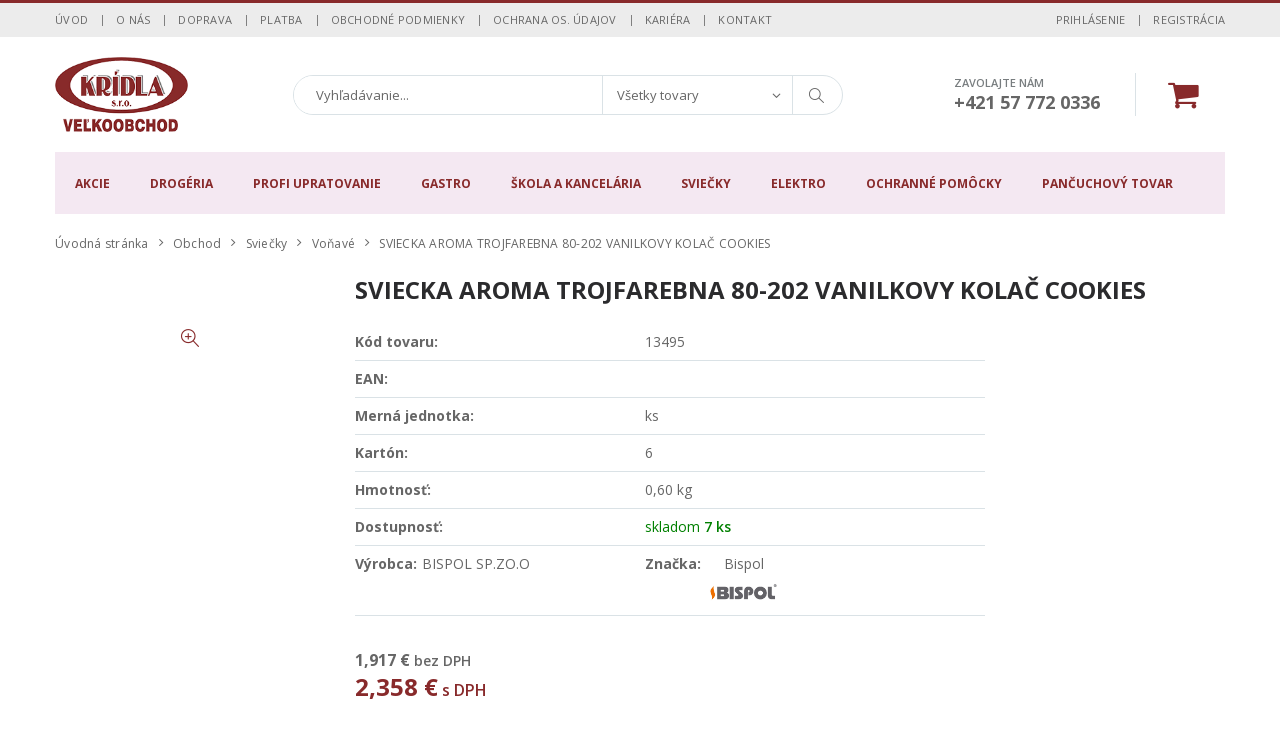

--- FILE ---
content_type: text/html; charset=UTF-8
request_url: https://www.kridla.sk/tovar/sviecka-aroma-trojfarebna-80-202-vanilkovy-kolac-cookies
body_size: 10065
content:
<!DOCTYPE html>
<html>

<head>
  <title>SVIECKA AROMA TROJFAREBNA 80-202 VANILKOVY KOLAČ COOKIES | Krídla, s.r.o.</title>
  <meta http-equiv="Content-Type" content="text/html; charset=utf-8">
  <meta http-equiv="Content-Language" content="sk">
  <meta http-equiv="X-UA-Compatible" content="IE=edge">
  <meta name="viewport" content="width=device-width, initial-scale=1, shrink-to-fit=no">
  <meta name="Keywords" content="">
  <meta name="Description" content="">

  <link rel="apple-touch-icon" sizes="180x180" href="/apple-touch-icon.png">
  <link rel="icon" type="image/png" sizes="32x32" href="/favicon-32x32.png">
  <link rel="icon" type="image/png" sizes="16x16" href="/favicon-16x16.png">
  <link rel="manifest" href="/site.webmanifest">
  <link rel="mask-icon" href="/safari-pinned-tab.svg" color="#5bbad5">
  <meta name="msapplication-TileColor" content="#da532c">
  <meta name="theme-color" content="#ffffff">

  <link rel="stylesheet" href="/assets/css/bootstrap.min.css">
  <link rel="stylesheet" href="/assets/js/lightbox/jquery.lightbox.css">
  <link rel="stylesheet" href="https://cdnjs.cloudflare.com/ajax/libs/select2/4.0.10/css/select2.min.css">
  <link rel="stylesheet" href="https://ajax.googleapis.com/ajax/libs/jqueryui/1.12.1/themes/smoothness/jquery-ui.css">
  <link rel="stylesheet" href="/assets/css/style.css?1722243689">
  <link rel="stylesheet" href="/assets/css/custom.css?1722243689">

  <!-- Global site tag (gtag.js) - Google Analytics -->
  <script type="text/plain" data-cookiecategory="analytics" async src="https://www.googletagmanager.com/gtag/js?id=UA-29042009-11"></script>
  <script>
  window.dataLayer = window.dataLayer || [];
  function gtag(){dataLayer.push(arguments);}
  gtag('js', new Date());
  gtag('config', 'UA-29042009-11');
  </script>

  <script src="/assets/js/jquery.min.js"></script>
  <script src="/assets/js/bootstrap.bundle.min.js"></script>
  <script src="https://cdn.jsdelivr.net/npm/sweetalert2@10"></script>
  <script src="/assets/js/lightbox/jquery.lightbox.min.js"></script>
  <script src="https://cdnjs.cloudflare.com/ajax/libs/select2/4.0.10/js/select2.min.js"></script>
  <script src="https://ajax.googleapis.com/ajax/libs/jqueryui/1.12.1/jquery-ui.min.js"></script>
  <script src="/assets/js/plugins.js"></script>
  <script src="/assets/js/main.js?4"></script>

  <link rel="stylesheet" href="https://cdn.jsdelivr.net/gh/orestbida/cookieconsent@v2.8.9/dist/cookieconsent.css">
  <script defer src="https://cdn.jsdelivr.net/gh/orestbida/cookieconsent@v2.8.9/dist/cookieconsent.js"></script>
  <script defer src="/assets/js/cookieconsent.js"></script>
</head>



<body>

  <div class="page-wrapper">
      <header class="header">
          <div class="header-top">
              <div class="container">
                  <div class="header-left">
                      <div class="header-dropdown dropdown-expanded">
                          <a href="#">Linky</a>
                          <div class="header-menu">
                              <ul>
                                  <li><a href="/">Úvod</a></li>
                                  <li><a href="/clanok/o-nas">O nás</a></li>
                                  <li><a href="/clanok/doprava">Doprava</a></li>
                                  <li><a href="/clanok/platba">Platba</a></li>
                                  <li><a href="/clanok/obchodne-podmienky">Obchodné podmienky</a></li>
                                  <li><a href="/clanok/ochrana-osobnych-udajov">Ochrana os. údajov</a></li>
                                  <li><a href="/clanok/kariera">Kariéra</a></li>
                                  <li><a href="/clanok/kontakt">Kontakt</a></li>
                              </ul>
                          </div>
                      </div>

                  </div>
                  <div class="header-right">
                      <div class="header-dropdown dropdown-expanded">
    <a href="#">Prihlásenie</a>
    <div class="header-menu">
        <ul>
            <li><a href="/prihlasenie">Prihlásenie</a></li>
            <li><a href="/registracia">Registrácia</a></li>
        </ul>
    </div>
</div>

                  </div>
              </div>
          </div>

          <div class="header-middle">
              <div class="container">
                  <div class="header-left">
                      <a href="/" class="logo" title="Úvod">
                          <img src="/templates/images/kridla-logo.png" alt="">
                      </a>
                  </div>

                  <div class="header-center">
                      <div class="header-search">
                          <a href="#" class="search-toggle" role="button"><i class="icon-magnifier"></i></a>
                          <form action="/obchod" method="get">
                              <div class="header-search-wrapper">
                                  <input type="hidden" name="referrer" value="search">
                                  <input type="search" class="form-control" name="keywords" id="q" placeholder="Vyhľadávanie...">
                                  <div class="select-custom">
                                      <select id="cat" name="filter">
                                          <option value="">Všetky tovary</option>
                                          <optgroup label="Značka"></optgroup>
<option value="Adidas">Adidas</option>
<option value="Air Wick">Air Wick</option>
<option value="Ajax">Ajax</option>
<option value="Akolade">Akolade</option>
<option value="Alex">Alex</option>
<option value="Almusso">Almusso</option>
<option value="Alpa">Alpa</option>
<option value="Always">Always</option>
<option value="Ambi Pur">Ambi Pur</option>
<option value="Aquafresh">Aquafresh</option>
<option value="Ariel">Ariel</option>
<option value="Avisil">Avisil</option>
<option value="AXE">AXE</option>
<option value="Bispol">Bispol</option>
<option value="Calgon">Calgon</option>
<option value="Cif">Cif</option>
<option value="Cillit Bang">Cillit Bang</option>
<option value="Cleamen">Cleamen</option>
<option value="COCCOLINO">COCCOLINO</option>
<option value="Colgate">Colgate</option>
<option value="Denim">Denim</option>
<option value="Dettol">Dettol</option>
<option value="Domestos">Domestos</option>
<option value="Dove">Dove</option>
<option value="Duni">Duni</option>
<option value="Durex">Durex</option>
<option value="Finish">Finish</option>
<option value="Flore">Flore</option>
<option value="Helma">Helma</option>
<option value="IO SPLENDO">IO SPLENDO</option>
<option value="Isofa">Isofa</option>
<option value="Isolda">Isolda</option>
<option value="Jar">Jar</option>
<option value="Kalyp">Kalyp</option>
<option value="Katrin">Katrin</option>
<option value="Korynt">Korynt</option>
<option value="Krystal">Krystal</option>
<option value="Lanza">Lanza</option>
<option value="Madel">Madel</option>
<option value="Nivea">Nivea</option>
<option value="Palmolive">Palmolive</option>
<option value="Persil">Persil</option>
<option value="Pronto">Pronto</option>
<option value="Rexona">Rexona</option>
<option value="Savo">Savo</option>
<option value="Spontex">Spontex</option>
<option value="Surf">Surf</option>
<option value="Vanish">Vanish</option>
<option value="Woolite">Woolite</option>
<optgroup label="Výrobca"></optgroup>
<option value="AC Marca Slovakia s.r.o">AC Marca Slovakia s.r.o</option>
<option value="Almusso">Almusso</option>
<option value="ALPA, a.s.">ALPA, a.s.</option>
<option value="ARGUS spol.s.r.o.">ARGUS spol.s.r.o.</option>
<option value="Beiersdorf Slovakia, s.r.o.">Beiersdorf Slovakia, s.r.o.</option>
<option value="BI-ES, s.r.o.">BI-ES, s.r.o.</option>
<option value="BISPOL SP.ZO.O">BISPOL SP.ZO.O</option>
<option value="CENTROPEN SR, s.r.o.">CENTROPEN SR, s.r.o.</option>
<option value="Colgate-Palmolive">Colgate-Palmolive</option>
<option value="CORMEN,S.R.O.">CORMEN,S.R.O.</option>
<option value="ČERVA Slovensko s.r.o.">ČERVA Slovensko s.r.o.</option>
<option value="DROGERIE.SK">DROGERIE.SK</option>
<option value="Duni CZ s.r.o.">Duni CZ s.r.o.</option>
<option value="HENKEL Slovensko s.r.o.">HENKEL Slovensko s.r.o.</option>
<option value="Herba Drug Trade s.r.o.">Herba Drug Trade s.r.o.</option>
<option value="CHEMOTEX Decin a.s">CHEMOTEX Decin a.s</option>
<option value="Ján Pčola FRAGOLA">Ján Pčola FRAGOLA</option>
<option value="Jozef Igaz-TLACIVA-PAPIER">Jozef Igaz-TLACIVA-PAPIER</option>
<option value="KOH-I-NOOR HARDTMUTH SLOVENSKO, a.s.">KOH-I-NOOR HARDTMUTH SLOVENSKO, a.s.</option>
<option value="Mapa Spontex CE s.r.o">Mapa Spontex CE s.r.o</option>
<option value="MiniM s.r.o.">MiniM s.r.o.</option>
<option value="Procter&amp;Gamble s.r.o">Procter&amp;Gamble s.r.o</option>
<option value="Reckitt Benckiser">Reckitt Benckiser</option>
<option value="S.C.Johnson s.r.o.">S.C.Johnson s.r.o.</option>
<option value="Schulke SK,s.r.o.">Schulke SK,s.r.o.</option>
<option value="TATRACHEMA, výrobné družstvo Trnava">TATRACHEMA, výrobné družstvo Trnava</option>
<option value="TOMIL, spol. s r.o.">TOMIL, spol. s r.o.</option>
<option value="UNILEVER SLOVENSKO, spol. s.r.o.">UNILEVER SLOVENSKO, spol. s.r.o.</option>
<option value="WIMEX spol s r.o.">WIMEX spol s r.o.</option>

                                      </select>
                                  </div>
                                  <button class="btn" type="submit"><i class="icon-magnifier"></i></button>
                              </div>
                          </form>
                      </div>
                  </div>

                  <div class="header-right">
                      <button class="mobile-menu-toggler" type="button">
                          <i class="icon-menu"></i>
                      </button>
                      <div class="header-contact">
                          <span>Zavolajte nám</span>
                          <a href="tel:+421577720336"><strong>+421 57 772 0336</strong></a>
                      </div>

                      <div class="dropdown cart-dropdown">
                          <a href="#" class="dropdown-toggle empty" role="button" data-toggle="dropdown" aria-haspopup="true" aria-expanded="false" data-display="static">
                              <span id="minicart_count" class="cart-count"></span>
                          </a>
                          
                      </div>
                  </div>
              </div>
          </div>

          <div class="header-bottom sticky-header">
              <div class="container">
                  <nav class="main-nav">
                      <ul class="menu">
                          <li><a href="/obchod/akcie">Akcie</a></li>
                          
                          <li>
                              <a href="/obchod/drogeria">Drogéria</a>
                              <div class="megamenu megamenu-fixed-width">
                                  <div class="row">
                                      <div class="col-lg-6">
                                          <ul>
                                              
                                              <li><a href="/obchod/hygiena" data-id="11000">Hygiena</a></li>
                                              <li><a href="/obchod/cistiace-prostriedky" data-id="12000">Čistiace prostriedky</a></li>
                                              <li><a href="/obchod/mydla-a-mycie-pasty" data-id="13000">Mydlá a mycie pasty</a></li>
                                              <li><a href="/obchod/kozmetika" data-id="14000">Kozmetika</a></li>
                                              <li><a href="/obchod/ustna-hygiena" data-id="15000">Ústna hygiena</a></li>
                                              <li><a href="/obchod/pripravky-proti-hmyzu-a-deratizacia" data-id="16000">Prípravky proti hmyzu a deratizácia</a></li>
                                              <li><a href="/obchod/sezonne" data-id="17000">Sezónne</a></li>
                                              <li><a href="/obchod/pracie-prostriedky" data-id="18000">Pracie prostriedky</a></li>
                                              <li><a href="/obchod/upratovanie" data-id="19000">Upratovanie</a></li>
                                          </ul>
                                      </div>
                                      <div class="col-lg-6">
                                          <div class="banner">
                                              
                                              <img src="/templates/images/kategorie/10000.jpg" class="10000" alt="">
                                              <img src="/templates/images/kategorie/11000.jpg" class="11000" alt="">
                                              <img src="/templates/images/kategorie/12000.jpg" class="12000" alt="">
                                              <img src="/templates/images/kategorie/13000.jpg" class="13000" alt="">
                                              <img src="/templates/images/kategorie/14000.jpg" class="14000" alt="">
                                              <img src="/templates/images/kategorie/15000.jpg" class="15000" alt="">
                                              <img src="/templates/images/kategorie/16000.jpg" class="16000" alt="">
                                              <img src="/templates/images/kategorie/17000.jpg" class="17000" alt="">
                                              <img src="/templates/images/kategorie/18000.jpg" class="18000" alt="">
                                              <img src="/templates/images/kategorie/19000.jpg" class="19000" alt="">
                                          </div>
                                      </div>
                                  </div>
                              </div>
                          </li>
                          <li>
                              <a href="/obchod/profi-upratovanie">Profi upratovanie</a>
                              <div class="megamenu megamenu-fixed-width">
                                  <div class="row">
                                      <div class="col-lg-6">
                                          <ul>
                                              
                                              <li><a href="/obchod/upratovacie-voziky-s-prislusenstvom" data-id="21000">Upratovacie vozíky s príslušenstvom</a></li>
                                              <li><a href="/obchod/drziaky-mopov-a-mopy" data-id="22000">Držiaky mopov a mopy</a></li>
                                              <li><a href="/obchod/stierky-skrabky-tyce-a-oprasovace" data-id="23000">Stierky, škrabky, tyče a oprašovače</a></li>
                                              <li><a href="/obchod/profi-cistiace-prostriedky" data-id="24000">Profi čistiace prostriedky</a></li>
                                          </ul>
                                      </div>
                                      <div class="col-lg-6">
                                          <div class="banner">
                                              
                                              <img src="/templates/images/kategorie/20000.jpg" class="20000" alt="">
                                              <img src="/templates/images/kategorie/21000.jpg" class="21000" alt="">
                                              <img src="/templates/images/kategorie/22000.jpg" class="22000" alt="">
                                              <img src="/templates/images/kategorie/23000.jpg" class="23000" alt="">
                                              <img src="/templates/images/kategorie/24000.jpg" class="24000" alt="">
                                          </div>
                                      </div>
                                  </div>
                              </div>
                          </li>
                          <li>
                              <a href="/obchod/gastro-a-party-novinka">Gastro</a>
                              <div class="megamenu megamenu-fixed-width">
                                  <div class="row">
                                      <div class="col-lg-6">
                                          <ul>
                                              
                                              <li><a href="/obchod/71000-jednorazovy-riad" data-id="71000">Jednorázový riad</a></li>
                                              <li><a href="/obchod/72000-obalove-materialy" data-id="72000">Obalové materiály</a></li>
                                              <li><a href="/obchod/73000-stolovanie" data-id="73000">Stolovanie</a></li>
                                              <li><a href="/obchod/74000-hygiena" data-id="74000">Hygiena</a></li>
                                              <li><a href="/obchod/75000-dekoracie" data-id="75000">Dekorácie</a></li>
                                          </ul>
                                      </div>
                                      <div class="col-lg-6">
                                          <div class="banner">
                                              
                                              <img src="/templates/images/kategorie/70000.jpg" class="70000" alt="">
                                              <img src="/templates/images/kategorie/71000.jpg" class="71000" alt="">
                                              <img src="/templates/images/kategorie/72000.jpg" class="72000" alt="">
                                              <img src="/templates/images/kategorie/73000.jpg" class="73000" alt="">
                                              <img src="/templates/images/kategorie/74000.jpg" class="74000" alt="">
                                              <img src="/templates/images/kategorie/75000.jpg" class="75000" alt="">
                                          </div>
                                      </div>
                                  </div>
                              </div>
                          </li>
                          <li>
                              <a href="/obchod/skola-a-kancelaria">Škola a kancelária</a>
                              <div class="megamenu megamenu-fixed-width">
                                  <div class="row">
                                      <div class="col-lg-6">
                                          <ul>
                                              
                                              <li><a href="/obchod/vyrobky-z-papiera" data-id="90100">Výrobky z papiera</a></li>
                                              <li><a href="/obchod/pisacie-potreby" data-id="90200">Písacie potreby</a></li>
                                              <li><a href="/obchod/skolske-potreby" data-id="90300">Školské potreby</a></li>
                                              <li><a href="/obchod/kancelarske-potreby" data-id="90400">Kancelárske potreby</a></li>
                                              <li><a href="/obchod/prezentacia-a-planovanie" data-id="90600">Prezentácia a plánovanie</a></li>
                                              <li><a href="/obchod/organizacia-a-archivacia" data-id="90700">Organizácia a archivácia</a></li>
                                              <li><a href="/obchod/doplnky-pracovneho-stola-a-pc" data-id="90800">Doplnky pracovného stola a PC</a></li>
                                              <li><a href="/obchod/kancelarske-stroje" data-id="90900">Kancelárske stroje</a></li>
                                              <li><a href="/obchod/tlaciva" data-id="91000">Tlačivá</a></li>
                                              <li><a href="/obchod/zalohovacie-media" data-id="91100">Zálohovacie média</a></li>
                                              <li><a href="/obchod/obalovy-material" data-id="91200">Obalový materiál</a></li>
                                              <li><a href="/obchod/katalog-3d-pisacie-a-darcekove-predmety" data-id="91400">Katalóg 3D písacie a darčekové predmety</a></li>
                                              <li><a href="/obchod/tonery-a-atramentove-kazety" data-id="91500">Tonery a atramentové kazety</a></li>
                                          </ul>
                                      </div>
                                      <div class="col-lg-6">
                                          <div class="banner">
                                              
                                              <img src="/templates/images/kategorie/90000.jpg" class="90000" alt="">
                                              <img src="/templates/images/kategorie/90100.jpg" class="90100" alt="">
                                              <img src="/templates/images/kategorie/90200.jpg" class="90200" alt="">
                                              <img src="/templates/images/kategorie/90300.jpg" class="90300" alt="">
                                              <img src="/templates/images/kategorie/90400.jpg" class="90400" alt="">
                                              <img src="/templates/images/kategorie/90600.jpg" class="90600" alt="">
                                              <img src="/templates/images/kategorie/90700.jpg" class="90700" alt="">
                                              <img src="/templates/images/kategorie/90800.jpg" class="90800" alt="">
                                              <img src="/templates/images/kategorie/90900.jpg" class="90900" alt="">
                                              <img src="/templates/images/kategorie/91000.jpg" class="91000" alt="">
                                              <img src="/templates/images/kategorie/91100.jpg" class="91100" alt="">
                                              <img src="/templates/images/kategorie/91200.jpg" class="91200" alt="">
                                              <img src="/templates/images/kategorie/91500.jpg" class="91500" alt="">
                                          </div>
                                      </div>
                                  </div>
                              </div>
                          </li>
                          <li>
                              <a href="/obchod/sviecky">Sviečky</a>
                              <div class="megamenu megamenu-fixed-width">
                                  <div class="row">
                                      <div class="col-lg-6">
                                          <ul>
                                              
                                              <li><a href="/obchod/nahrobne" data-id="41000">Náhrobné</a></li>
                                              <li><a href="/obchod/vonave" data-id="42000">Voňavé</a></li>
                                              <li><a href="/obchod/sviecky-sezonne" data-id="43000">Sviečky sezónne</a></li>
                                              <li><a href="/obchod/nahrady-parafinove-a-olejove" data-id="44000">Náhrady parafínové a olejové</a></li>
                                          </ul>
                                      </div>
                                      <div class="col-lg-6">
                                          <div class="banner">
                                              
                                              <img src="/templates/images/kategorie/40000.jpg" class="40000" alt="">
                                              <img src="/templates/images/kategorie/41000.jpg" class="41000" alt="">
                                              <img src="/templates/images/kategorie/42000.jpg" class="42000" alt="">
                                              <img src="/templates/images/kategorie/43000.jpg" class="43000" alt="">
                                          </div>
                                      </div>
                                  </div>
                              </div>
                          </li>
                          <li>
                              <a href="/obchod/ziarovky-baterie-a-elektro-spotrebice">Elektro</a>
                              <div class="megamenu megamenu-fixed-width">
                                  <div class="row">
                                      <div class="col-lg-6">
                                          <ul>
                                              
                                              <li><a href="/obchod/ziarovky" data-id="51000">Žiarovky</a></li>
                                              <li><a href="/obchod/baterie" data-id="52000">Batérie</a></li>
                                              <li><a href="/obchod/svietidla" data-id="53000">Svietidlá</a></li>
                                              <li><a href="/obchod/katalog-spotrebicov" data-id="54000">Katalóg spotrebičov</a></li>
                                              <li><a href="/obchod/predlzovacie-snury-instalacne" data-id="55000">Predlžovacie šnúry, inštalačné</a></li>
                                              <li><a href="/obchod/lcd-teplomery-hodinky" data-id="56000">LCD teplomery, hodinky</a></li>
                                          </ul>
                                      </div>
                                      <div class="col-lg-6">
                                          <div class="banner">
                                              
                                              <img src="/templates/images/kategorie/50000.jpg" class="50000" alt="">
                                              <img src="/templates/images/kategorie/51000.jpg" class="51000" alt="">
                                              <img src="/templates/images/kategorie/52000.jpg" class="52000" alt="">
                                              <img src="/templates/images/kategorie/53000.jpg" class="53000" alt="">
                                              <img src="/templates/images/kategorie/54000.jpg" class="54000" alt="">
                                              <img src="/templates/images/kategorie/55000.jpg" class="55000" alt="">
                                              <img src="/templates/images/kategorie/56000.jpg" class="56000" alt="">
                                          </div>
                                      </div>
                                  </div>
                              </div>
                          </li>
                          <li>
                              <a href="/obchod/ochranne-pomocky">Ochranné pomôcky</a>
                              <div class="megamenu megamenu-fixed-width">
                                  <div class="row">
                                      <div class="col-lg-6">
                                          <ul>
                                              
                                              <li><a href="/obchod/chranice-sluchu" data-id="81000">Chrániče sluchu</a></li>
                                              <li><a href="/obchod/pracovne-okuliare" data-id="82000">Pracovné okuliare</a></li>
                                              <li><a href="/obchod/pracovne-rukavice" data-id="83000">Pracovné rukavice</a></li>
                                              <li><a href="/obchod/respiratory" data-id="84000">Respirátory</a></li>
                                          </ul>
                                      </div>
                                      <div class="col-lg-6">
                                          <div class="banner">
                                              
                                              <img src="/templates/images/kategorie/80000.jpg" class="80000" alt="">
                                              <img src="/templates/images/kategorie/81000.jpg" class="81000" alt="">
                                              <img src="/templates/images/kategorie/82000.jpg" class="82000" alt="">
                                              <img src="/templates/images/kategorie/83000.jpg" class="83000" alt="">
                                              <img src="/templates/images/kategorie/84000.jpg" class="84000" alt="">
                                          </div>
                                      </div>
                                  </div>
                              </div>
                          </li>
                          <li>
                              <a href="/obchod/pancuchovy-tovar">Pančuchový tovar</a>
                              <div class="megamenu megamenu-fixed-width">
                                  <div class="row">
                                      <div class="col-lg-6">
                                          <ul>
                                              
                                              <li><a href="/obchod/pre-dospelych" data-id="61000">Pre dospelých</a></li>
                                              <li><a href="/obchod/detske" data-id="62000">Detské</a></li>
                                          </ul>
                                      </div>
                                      <div class="col-lg-6">
                                          <div class="banner">
                                              
                                              <img src="/templates/images/kategorie/60000.jpg" class="60000" alt="">
                                              <img src="/templates/images/kategorie/61000.jpg" class="61000" alt="">
                                              <img src="/templates/images/kategorie/62000.jpg" class="62000" alt="">
                                          </div>
                                      </div>
                                  </div>
                              </div>
                          </li>
                      </ul>
                  </nav>
              </div>
          </div>
      </header>

      <main class="main">
        <nav class="breadcrumb-nav">
    <div class="container">
        <ol class="breadcrumb">
            <li class="breadcrumb-item"><a href="/">Úvodná stránka</a></li><li class="breadcrumb-item"><a href="/obchod">Obchod</a></li><li class="breadcrumb-item"><a href="/obchod/sviecky">Sviečky</a></li><li class="breadcrumb-item"><a href="/obchod/vonave">Voňavé</a></li><li class="breadcrumb-item">SVIECKA AROMA TROJFAREBNA 80-202 VANILKOVY KOLAČ COOKIES</li>
        </ol>
    </div>
</nav>

        <script>
  function calculate_price() {
    if (floatval($(".custom-price input.price").val()) < floatval($(".custom-price input.price").data("min")))
      $(".custom-price input.price").val($(".custom-price input.price").data("min"));

    $(".custom-price input.percent").val(round(floatval($(".custom-price input.price").val()) / floatval($(".price-level2 > .product-price > strong").text()) * 100 - 100));
  }
</script>

<div class="container">
  <div class="row product-detail">
    <div class="col-xl-3 col-lg-4">
      <div class="image">
<a href="/content/images/1/13495_full.jpg?1540256427" class="lightbox"><img src="/content/images/1/13495_thumb.jpg?1540256427" class="image right" alt=""></a>
</div>
    </div>
    <div class="col-xl-9 col-lg-8">
        <h2>SVIECKA AROMA TROJFAREBNA 80-202 VANILKOVY KOLAČ COOKIES</h2>

        <div>
            <table class="table">
              <tr><td><strong>Kód tovaru:</strong></td><td>13495</td></tr>
              <tr><td><strong>EAN:</strong></td><td></td></li>
              <tr><td><strong>Merná jednotka:</strong></td><td>ks</td></tr>
              <tr><td><strong>Kartón:</strong></td><td>6</td></tr>
              <tr><td><strong>Hmotnosť:</strong></td><td>0,60 kg</td></tr>
              <tr><td><strong>Dostupnosť:</strong></td><td class="status green"><span>skladom <strong>7 ks</strong></span></td></tr>
              <tr><td><div><strong>Výrobca:</strong> <div>BISPOL SP.ZO.O</div></div></td><td><div><strong>Značka:</strong> <div>Bispol<img src="/obsah/znacka/40.jpg" alt=""></div></div></td></tr>
            </table>

            <div class="hidden price-level2">
              <!-- <a href="#" onclick="calculate_price(); $(this).next().show(); $(this).hide(); return false" style="color: #882a2b"><strong>Zobraziť NC</strong></a> -->
              <!-- <span class="hidden"> -->
                <span class="price-box product-price" style="color: inherit"><strong></strong> s DPH</span>
                <span class="custom-price ">
                  <br>
                  <input type="text" class="form-control price" value="" data-min="" style="display: inline; width: 90px">
                  <span class="price-box product-price">s DPH <strong>marža <input type="text" class="form-control percent" value="" style="display: inline; width: 60px; margin: 0; text-align: center"> %</strong></span>
                </span>
              <!-- </span> -->
              
              <br><br>
            </div>

            <div class="price-novat"><span class="discount-none price_default">1,917&nbsp;€</span> <strong>1,917&nbsp;€</strong> bez DPH</div>
            <div><span class="discount-none price_default"></span> <span class="price-box product-price"><strong>2,358&nbsp;€</strong> s DPH</span></div>

            <div class="product-action">
              <div class="product-single-qty">
                <input class="horizontal-quantity form-control count" type="text" min="1" max="7" value="1" data-mj="ks">
              </div>
              <a href="/kosik/vlozit/sviecka-aroma-trojfarebna-80-202-vanilkovy-kolac-cookies" class="paction btn btn-primary add-cart"><span>Vložiť do košíka</span></a>
              <a href="/kosik/vlozit/sviecka-aroma-trojfarebna-80-202-vanilkovy-kolac-cookies" data-count="6" class="paction add-cart package btn btn-primary "><span>Vložiť balenie do košíka (6 ks)</span></a>
            </div>
        </div>
    </div>
  </div>

  <div class="row product-detail">
    <div class="col-xl-9 col-lg-8">
        <div class="product-single-tabs">
            <ul class="nav nav-tabs" role="tablist">
                <li class="nav-item">
                    <a class="nav-link active show" id="product-tab-desc" data-toggle="tab" href="#product-desc-content" role="tab" aria-controls="product-desc-content" aria-selected="true">Popis</a>
                </li>
                <li class="nav-item">
                    <a class="nav-link" id="product-tab-zlozenie" data-toggle="tab" href="#product-zlozenie-content" role="tab" aria-controls="product-zlozenie-content" aria-selected="false">Zloženie</a>
                </li>
            </ul>
            <div class="tab-content">
                <div class="tab-pane fade active show" id="product-desc-content" role="tabpanel" aria-labelledby="product-tab-desc">
                    <div class="product-desc-content">
                        
                    </div>
                </div>
                <div class="tab-pane fade" id="product-zlozenie-content" role="tabpanel" aria-labelledby="product-tab-zlozenie">
                    <div class="product-zlozenie-content">
                        
                    </div>
                </div>
            </div>
        </div>
    </div>
    <div class="col-xl-3 col-lg-4 order-lg-first">
        <div class="widget">
            <div class="info-box">
                <i class="icon-phone-1"></i>
                <div class="info-box-content">
                    <h4>TELEFONICKÁ PODPORA</h4>
                    <p>Zavolajte 057 772 0336<br>Denne od 8.00 do 16.00</p>
                </div>
            </div>
            <div class="info-box">
                <i></i>
                <div class="info-box-content">
                    <br><a href="mailto:?body=http://www.kridla.sk/tovar/sviecka-aroma-trojfarebna-80-202-vanilkovy-kolac-cookies" target="_blank" class="paction mail btn btn-primary"><span>Poslať odkaz</span></a>
                </div>
            </div>
        </div>
    </div>
  </div>
</div>

<div class="mb-8"></div><!-- margin -->

<div class="featured-products-section carousel-section">
    <div class="container">
        <h2 class="h3 title mb-4 text-center">Top produkty</h2>

        <div class="products featured-products owl-carousel owl-theme">

            
            <div class="product">
                <figure class="product-image-container">
                    <a href="/tovar/napln-do-pera-pilot-0-7-modra-3ks-pfrbk2-gumovatelna" class="product-image"><img src="/content/images/1/19438_thumb.jpg?1428627708"></a>
                </figure>
                <div class="product-details">
                    <h2 class="product-title"><a href="/tovar/napln-do-pera-pilot-0-7-modra-3ks-pfrbk2-gumovatelna"><span class=""></span>NÁPLŇ DO PERÁ PILOT 0,7 MODRÁ 3ks PFRBK2 GUMOVATELNA</a></h2>
                    <div class="status green"><span>skladom <strong>34 ks</strong></span></div>
                    <div class="price-box">
                        <div class="price-novat"><strong>3,450&nbsp;€</strong> bez DPH</div>
                        <div class="product-price"><strong>4,244&nbsp;€</strong> s DPH</div>
                    </div>
                    <div class="product-action"><!-- <input type="number" class="count form-control" min="1" data-max="34" step="1" value="1" data-mj="ks"><a href="/kosik/vlozit/napln-do-pera-pilot-0-7-modra-3ks-pfrbk2-gumovatelna" class="paction btn btn-primary add-cart"><span>Vložiť do košíka</span></a> -->

<div class="product-single-qty">
  <input class="horizontal-quantity form-control count" type="text" min="1" max="34" value="1" data-mj="ks">
</div>
<a href="/kosik/vlozit/napln-do-pera-pilot-0-7-modra-3ks-pfrbk2-gumovatelna" class="paction btn btn-primary add-cart"><span>Vložiť do košíka</span></a>
</div>
                </div>
            </div>
            <div class="product">
                <figure class="product-image-container">
                    <a href="/tovar/katrin-toaletny-papier-s-18cm-12ks-gigant-93663-2511-100m-2-vrst-870utr-115mmx88mm" class="product-image"><img src="/content/images/1/12554_thumb.jpg?1748002204"></a>
                </figure>
                <div class="product-details">
                    <h2 class="product-title"><a href="/tovar/katrin-toaletny-papier-s-18cm-12ks-gigant-93663-2511-100m-2-vrst-870utr-115mmx88mm"><span class=""></span>KATRIN TOALETNY PAPIER S 18CM/12KS GIGANT 93663/2511 100M 2-VRST. 870UTR. 115mmx88mm</a></h2>
                    <div class="status green"><span>skladom <strong>350 bal</strong></span></div>
                    <div class="price-box">
                        <div class="price-novat"><strong>10,670&nbsp;€</strong> bez DPH</div>
                        <div class="product-price"><strong>13,120&nbsp;€</strong> s DPH</div>
                    </div>
                    <div class="product-action"><!-- <input type="number" class="count form-control" min="1" data-max="350" step="1" value="1" data-mj="bal"><a href="/kosik/vlozit/katrin-toaletny-papier-s-18cm-12ks-gigant-93663-2511-100m-2-vrst-870utr-115mmx88mm" class="paction btn btn-primary add-cart"><span>Vložiť do košíka</span></a> -->

<div class="product-single-qty">
  <input class="horizontal-quantity form-control count" type="text" min="1" max="350" value="1" data-mj="bal">
</div>
<a href="/kosik/vlozit/katrin-toaletny-papier-s-18cm-12ks-gigant-93663-2511-100m-2-vrst-870utr-115mmx88mm" class="paction btn btn-primary add-cart"><span>Vložiť do košíka</span></a>
</div>
                </div>
            </div>
            <div class="product">
                <figure class="product-image-container">
                    <a href="/tovar/brait-decor-diffuser-100ml-golden-lake" class="product-image"><img src="/content/images/7/7904_thumb.jpg?1666944610"></a>
                </figure>
                <div class="product-details">
                    <h2 class="product-title"><a href="/tovar/brait-decor-diffuser-100ml-golden-lake"><span class=""></span>BRAIT DECOR DIFFUSER 100ML GOLDEN LAKE</a></h2>
                    <div class="status green"><span>skladom <strong>7 ks</strong></span></div>
                    <div class="price-box">
                        <div class="price-novat"><strong>4,710&nbsp;€</strong> bez DPH</div>
                        <div class="product-price"><strong>5,793&nbsp;€</strong> s DPH</div>
                    </div>
                    <div class="product-action"><!-- <input type="number" class="count form-control" min="1" data-max="7" step="1" value="1" data-mj="ks"><a href="/kosik/vlozit/brait-decor-diffuser-100ml-golden-lake" class="paction btn btn-primary add-cart"><span>Vložiť do košíka</span></a> -->

<div class="product-single-qty">
  <input class="horizontal-quantity form-control count" type="text" min="1" max="7" value="1" data-mj="ks">
</div>
<a href="/kosik/vlozit/brait-decor-diffuser-100ml-golden-lake" class="paction btn btn-primary add-cart"><span>Vložiť do košíka</span></a>
</div>
                </div>
            </div>
            <div class="product">
                <figure class="product-image-container">
                    <a href="/tovar/pastelky-9520-12-centropen" class="product-image"><img src="/content/images/2/2502_thumb.jpg?1641924610"></a>
                </figure>
                <div class="product-details">
                    <h2 class="product-title"><a href="/tovar/pastelky-9520-12-centropen"><span class=""></span>PASTELKY 9520/12 CENTROPEN</a></h2>
                    <div class="status green"><span>skladom <strong>32 ks</strong></span></div>
                    <div class="price-box">
                        <div class="price-novat"><strong>0,780&nbsp;€</strong> bez DPH</div>
                        <div class="product-price"><strong>0,959&nbsp;€</strong> s DPH</div>
                    </div>
                    <div class="product-action"><!-- <input type="number" class="count form-control" min="1" data-max="32" step="1" value="1" data-mj="ks"><a href="/kosik/vlozit/pastelky-9520-12-centropen" class="paction btn btn-primary add-cart"><span>Vložiť do košíka</span></a> -->

<div class="product-single-qty">
  <input class="horizontal-quantity form-control count" type="text" min="1" max="32" value="1" data-mj="ks">
</div>
<a href="/kosik/vlozit/pastelky-9520-12-centropen" class="paction btn btn-primary add-cart"><span>Vložiť do košíka</span></a>
</div>
                </div>
            </div>
            <div class="product">
                <figure class="product-image-container">
                    <a href="/tovar/katrin-kuchynske-utierky-2ks-24mx226mm-o134mm-89673-2-vrstve-super-biele-110-utr" class="product-image"><img src="/content/images/1/14427_thumb.jpg?1723778465"></a>
                </figure>
                <div class="product-details">
                    <h2 class="product-title"><a href="/tovar/katrin-kuchynske-utierky-2ks-24mx226mm-o134mm-89673-2-vrstve-super-biele-110-utr"><span class=""></span>KATRIN KUCHYNSKE UTIERKY 2KS/24Mx226MM/o134MM 89673 2-VRSTVE SUPER BIELE 110 UTR.</a></h2>
                    <div class="status green"><span>skladom <strong>115 ks</strong></span></div>
                    <div class="price-box">
                        <div class="price-novat"><strong>1,530&nbsp;€</strong> bez DPH</div>
                        <div class="product-price"><strong>1,880&nbsp;€</strong> s DPH</div>
                    </div>
                    <div class="product-action"><!-- <input type="number" class="count form-control" min="1" data-max="115" step="1" value="1" data-mj="ks"><a href="/kosik/vlozit/katrin-kuchynske-utierky-2ks-24mx226mm-o134mm-89673-2-vrstve-super-biele-110-utr" class="paction btn btn-primary add-cart"><span>Vložiť do košíka</span></a> -->

<div class="product-single-qty">
  <input class="horizontal-quantity form-control count" type="text" min="1" max="115" value="1" data-mj="ks">
</div>
<a href="/kosik/vlozit/katrin-kuchynske-utierky-2ks-24mx226mm-o134mm-89673-2-vrstve-super-biele-110-utr" class="paction btn btn-primary add-cart"><span>Vložiť do košíka</span></a>
</div>
                </div>
            </div>
            <div class="product">
                <figure class="product-image-container">
                    <a href="/tovar/fairy-jar-5l-profesional-expert-fairy-na-umyvanie-riadu" class="product-image"><img src="/content/images/4/49_thumb.jpg?1567558812"></a>
                </figure>
                <div class="product-details">
                    <h2 class="product-title"><a href="/tovar/fairy-jar-5l-profesional-expert-fairy-na-umyvanie-riadu"><span class=""></span>FAIRY(JAR) 5L PROFESIONAL EXPERT, FAIRY NA UMYVANIE RIADU</a></h2>
                    <div class="status green"><span>skladom <strong>508 ks</strong></span></div>
                    <div class="price-box">
                        <div class="price-novat"><strong>10,900&nbsp;€</strong> bez DPH</div>
                        <div class="product-price"><strong>13,410&nbsp;€</strong> s DPH</div>
                    </div>
                    <div class="product-action"><!-- <input type="number" class="count form-control" min="1" data-max="508" step="1" value="1" data-mj="ks"><a href="/kosik/vlozit/fairy-jar-5l-profesional-expert-fairy-na-umyvanie-riadu" class="paction btn btn-primary add-cart"><span>Vložiť do košíka</span></a> -->

<div class="product-single-qty">
  <input class="horizontal-quantity form-control count" type="text" min="1" max="508" value="1" data-mj="ks">
</div>
<a href="/kosik/vlozit/fairy-jar-5l-profesional-expert-fairy-na-umyvanie-riadu" class="paction btn btn-primary add-cart"><span>Vložiť do košíka</span></a>
</div>
                </div>
            </div>
            <div class="product">
                <figure class="product-image-container">
                    <a href="/tovar/pilot-0-7mm-pero-modre-frixion-gumovatelne-pfbrk" class="product-image"><img src="/content/images/1/19431_thumb.jpg?1415757712"></a>
                </figure>
                <div class="product-details">
                    <h2 class="product-title"><a href="/tovar/pilot-0-7mm-pero-modre-frixion-gumovatelne-pfbrk"><span class=""></span>PILOT 0,7MM PERO MODRÉ FRIXION GUMOVATELNE  PFBRK</a></h2>
                    <div class="status green"><span>skladom <strong>90 ks</strong></span></div>
                    <div class="price-box">
                        <div class="price-novat"><strong>2,050&nbsp;€</strong> bez DPH</div>
                        <div class="product-price"><strong>2,522&nbsp;€</strong> s DPH</div>
                    </div>
                    <div class="product-action"><!-- <input type="number" class="count form-control" min="1" data-max="90" step="1" value="1" data-mj="ks"><a href="/kosik/vlozit/pilot-0-7mm-pero-modre-frixion-gumovatelne-pfbrk" class="paction btn btn-primary add-cart"><span>Vložiť do košíka</span></a> -->

<div class="product-single-qty">
  <input class="horizontal-quantity form-control count" type="text" min="1" max="90" value="1" data-mj="ks">
</div>
<a href="/kosik/vlozit/pilot-0-7mm-pero-modre-frixion-gumovatelne-pfbrk" class="paction btn btn-primary add-cart"><span>Vložiť do košíka</span></a>
</div>
                </div>
            </div>
            <div class="product">
                <figure class="product-image-container">
                    <a href="/tovar/fixinela-500ml-tekuta" class="product-image"><img src="/content/images/9/9641_thumb.jpg?1578370263"></a>
                </figure>
                <div class="product-details">
                    <h2 class="product-title"><a href="/tovar/fixinela-500ml-tekuta"><span class=""></span>FIXINELA 500ML TEKUTA</a></h2>
                    <div class="status green"><span>skladom <strong>924 ks</strong></span></div>
                    <div class="price-box">
                        <div class="price-novat"><strong>1,590&nbsp;€</strong> bez DPH</div>
                        <div class="product-price"><strong>1,960&nbsp;€</strong> s DPH</div>
                    </div>
                    <div class="product-action"><!-- <input type="number" class="count form-control" min="1" data-max="924" step="1" value="1" data-mj="ks"><a href="/kosik/vlozit/fixinela-500ml-tekuta" class="paction btn btn-primary add-cart"><span>Vložiť do košíka</span></a> -->

<div class="product-single-qty">
  <input class="horizontal-quantity form-control count" type="text" min="1" max="924" value="1" data-mj="ks">
</div>
<a href="/kosik/vlozit/fixinela-500ml-tekuta" class="paction btn btn-primary add-cart"><span>Vložiť do košíka</span></a>
</div>
                </div>
            </div>
            <div class="product">
                <figure class="product-image-container">
                    <a href="/tovar/krezosan-fresh-950ml-bezchlorova-dezinfekcia-na-plochy-nici-99-99-bakterii" class="product-image"><img src="/content/images/9/9591_thumb.jpg?1587622210"></a>
                </figure>
                <div class="product-details">
                    <h2 class="product-title"><a href="/tovar/krezosan-fresh-950ml-bezchlorova-dezinfekcia-na-plochy-nici-99-99-bakterii"><span class=""></span>KREZOSAN FRESH 950ml BEZCHLOROVA DEZINFEKCIA NA PLOCHY NICI 99,99% BAKTERII</a></h2>
                    <div class="status green"><span>skladom <strong>363 ks</strong></span></div>
                    <div class="price-box">
                        <div class="price-novat"><strong>3,050&nbsp;€</strong> bez DPH</div>
                        <div class="product-price"><strong>3,750&nbsp;€</strong> s DPH</div>
                    </div>
                    <div class="product-action"><!-- <input type="number" class="count form-control" min="1" data-max="363" step="1" value="1" data-mj="ks"><a href="/kosik/vlozit/krezosan-fresh-950ml-bezchlorova-dezinfekcia-na-plochy-nici-99-99-bakterii" class="paction btn btn-primary add-cart"><span>Vložiť do košíka</span></a> -->

<div class="product-single-qty">
  <input class="horizontal-quantity form-control count" type="text" min="1" max="363" value="1" data-mj="ks">
</div>
<a href="/kosik/vlozit/krezosan-fresh-950ml-bezchlorova-dezinfekcia-na-plochy-nici-99-99-bakterii" class="paction btn btn-primary add-cart"><span>Vložiť do košíka</span></a>
</div>
                </div>
            </div>
            <div class="product">
                <figure class="product-image-container">
                    <a href="/tovar/profi-cleamen-122-1l-umyvanie-a-lestenie-podlahy-vc122010098" class="product-image"><img src="/content/images/1/11702_thumb.jpg?1697685315"></a>
                </figure>
                <div class="product-details">
                    <h2 class="product-title"><a href="/tovar/profi-cleamen-122-1l-umyvanie-a-lestenie-podlahy-vc122010098"><span class=""></span>PROFI CLEAMEN 122 1L UMYVANIE A LESTENIE PODLAHY   VC122010098</a></h2>
                    <div class="status green"><span>skladom <strong>10 ks</strong></span></div>
                    <div class="price-box">
                        <div class="price-novat"><strong>2,493&nbsp;€</strong> bez DPH</div>
                        <div class="product-price"><strong>3,070&nbsp;€</strong> s DPH</div>
                    </div>
                    <div class="product-action"><!-- <input type="number" class="count form-control" min="1" data-max="10" step="1" value="1" data-mj="ks"><a href="/kosik/vlozit/profi-cleamen-122-1l-umyvanie-a-lestenie-podlahy-vc122010098" class="paction btn btn-primary add-cart"><span>Vložiť do košíka</span></a> -->

<div class="product-single-qty">
  <input class="horizontal-quantity form-control count" type="text" min="1" max="10" value="1" data-mj="ks">
</div>
<a href="/kosik/vlozit/profi-cleamen-122-1l-umyvanie-a-lestenie-podlahy-vc122010098" class="paction btn btn-primary add-cart"><span>Vložiť do košíka</span></a>
</div>
                </div>
            </div>
            <div class="product">
                <figure class="product-image-container">
                    <a href="/tovar/katrin-toaletny-papier-200-utr-104749-8ks-2-vrst-23-4mx95mm-o117mm" class="product-image"><img src="/content/images/9/9387_thumb.jpg?1738987977"></a>
                </figure>
                <div class="product-details">
                    <h2 class="product-title"><a href="/tovar/katrin-toaletny-papier-200-utr-104749-8ks-2-vrst-23-4mx95mm-o117mm"><span class=""></span>KATRIN TOALETNY PAPIER 200 UTR.104749 8ks 2-VRST. 23,4mx95mm o117mm</a></h2>
                    <div class="status green"><span>skladom <strong>337 ks</strong></span></div>
                    <div class="price-box">
                        <div class="price-novat"><strong>1,800&nbsp;€</strong> bez DPH</div>
                        <div class="product-price"><strong>2,210&nbsp;€</strong> s DPH</div>
                    </div>
                    <div class="product-action"><!-- <input type="number" class="count form-control" min="7" data-max="337" step="7" value="7" data-mj="ks"><a href="/kosik/vlozit/katrin-toaletny-papier-200-utr-104749-8ks-2-vrst-23-4mx95mm-o117mm" class="paction btn btn-primary add-cart"><span>Vložiť do košíka</span></a> -->

<div class="product-single-qty">
  <input class="horizontal-quantity form-control count" type="text" min="7" max="337" value="7" data-mj="ks">
</div>
<a href="/kosik/vlozit/katrin-toaletny-papier-200-utr-104749-8ks-2-vrst-23-4mx95mm-o117mm" class="paction btn btn-primary add-cart"><span>Vložiť do košíka</span></a>
</div>
                </div>
            </div>

        </div>
    </div>
</div>


<script>
  calculate_price();

  $(".custom-price input.price").on("change", function() {
    calculate_price();
  });

  $(".custom-price input.percent").on("change", function() {
    $(".custom-price input.price").val((round(floatval($(".price-level2 > .product-price > strong").text()) * (1 + floatval($(this).val()) / 100), 3) + "").replace(".", ","));

    calculate_price();
  });

  //$(".product-detail .params li").each(function() {
    //if ($(this).find("strong").length && $(this).text().trim() == $(this).find("strong").text()) {
      //$(this).remove();
    //}
  //});

  //if ($("#product-zlozenie-content").text().trim() == "")
  //  $("#product-tab-zlozenie").remove();

  //if ($(".product-single-tabs .tab-content").text().trim() == "")
  //  $(".product-single-tabs").remove();
</script>

      </main>

      <footer class="footer">
          <div class="container">
              <div class="footer-top">
                  <div class="row">
                      <div class="col-md-9">
                          <div class="widget widget-newsletter">
                              <div class="row">
                                  <div class="col-lg-6">
                                      <h4 class="widget-title">Ponuky na email</h4>
                                      <p>Prihláste sa k odberu emailových letákov s najnovšími akciovými cenami. Prihlásením súhlasíte so spracovaním Vašich osobných údajov (emailovej adresy) spoločnosťou KRIDLA, s.r.o.</p>
                                  </div>
                                  <div class="col-lg-6">
                                      <form method="post" enctype="multipart/form-data" action="" target="_blank">
                                          <input type="hidden" name="r[group_id][]" value="1617">
                                          <input type="hidden" name="r[group_list]" value="1617">
                                          <input type="hidden" name="r[owner_id]" value="87">
                                          <input type="hidden" name="save" value="1">
                                          <input name="r[mail]" type="email" class="form-control" placeholder="Váš e-mail" required>
                                          <input type="button" class="btn" value="Prihlásiť sa k odberu" onclick="$(this).closest('form').attr('action', 'https://app.edirect.sk/subscribe/'); $('<input type=\'submit\'>').hide().appendTo($(this).closest('form')).click().remove(); return false">
                                      </form>
                                  </div>
                              </div>
                          </div>
                      </div>
                      <div class="col-md-3 widget-social">
                          <div class="social-icons">
                              <a href="https://www.facebook.com/kridlavelkoobchod" class="social-icon" target="_blank"><i class="icon-facebook"></i></a>
                          </div>
                      </div>
                  </div>
              </div>
          </div>

          <div class="footer-middle">
              <div class="container">
                  <div class="row">
                      <div class="col-md-4">
                          <div class="widget">
                              <h4 class="widget-title">Kontakt</h4>
                              <ul class="contact-info">
                                  <li>
                                      <span class="contact-info-label">Adresa:</span>Krídla, s.r.o.<br>Mierová 94<br>066 01 Humenné
                                  </li>
                                  <li>
                                      <span class="contact-info-label">Telefón:</span>+421 57 775 6317<br>+421 57 772 0336
                                  </li>
                                  <li>
                                      <span class="contact-info-label">E-mail:</span> <a href="mailto:kridla@kridla.sk">kridla@kridla.sk</a>
                                  </li>
                              </ul>
                          </div>
                      </div>
                      <div class="col-md-4">
                          <div class="widget">
                              <h4 class="widget-title">Informácie</h4>
                              <ul class="links">
                                  <li><a href="/clanok/o-nas">O nás</a></li>
                                  <li><a href="/clanok/doprava">Doprava</a></li>
                                  <li><a href="/clanok/platba">Platba</a></li>
                                  <li><a href="/clanok/obchodne-podmienky">Obchodné podmienky</a></li>
                                  <li><a href="/clanok/ochrana-osobnych-udajov">Ochrana osobných údajov</a></li>
                                  <li><a href="/clanok/kariera">Kariéra</a></li>
                                  <li><a href="/clanok/kontakt">Kontakt</a></li>
                                  <li><a href="#" data-cc="c-settings">Nastavenia cookies</a></li>
                              </ul>
                          </div>
                      </div>
                      <div class="col-md-4">
                          <div class="widget">
                              <h4 class="widget-title">Kategórie</h4>
                              <ul class="links">
                                  
                                  <li><a href="/obchod/drogeria">Drogéria</a></li>
                                  <li><a href="/obchod/profi-upratovanie">Profi upratovanie</a></li>
                                  <li><a href="/obchod/gastro-a-party-novinka">Gastro</a></li>
                                  <li><a href="/obchod/skola-a-kancelaria">Škola a kancelária</a></li>
                                  <li><a href="/obchod/sviecky">Sviečky</a></li>
                                  <li><a href="/obchod/ziarovky-baterie-a-elektro-spotrebice">Elektro</a></li>
                                  <li><a href="/obchod/ochranne-pomocky">Ochranné pomôcky</a></li>
                                  <li><a href="/obchod/pancuchovy-tovar">Pančuchový tovar</a></li>
                              </ul>
                          </div>
                      </div>
                  </div>
                  <div class="footer-bottom">
                      <p class="footer-copyright">Copyright &copy Krídla, s.r.o. | <a href="http://www.maneti.sk" title="Webdesign, webové stránky, e-shop" target="_blank">E-shop dodáva MANETI</a></p>
                  </div>
              </div>
          </div>
      </footer>
  </div>

  <div class="mobile-menu-overlay"></div>

  <div class="mobile-menu-container">
      <div class="mobile-menu-wrapper">
          <span class="mobile-menu-close"><i class="icon-cancel"></i></span>
          <nav class="mobile-nav">
              <ul class="mobile-menu">
                  <li><a href="/">Úvod</a></li>
                  <li><a href="/obchod/akcie">Akcie</a></li>
                  
                                  <li><a href="/obchod/drogeria">Drogéria</a></li>
                                  <li><a href="/obchod/profi-upratovanie">Profi upratovanie</a></li>
                                  <li><a href="/obchod/gastro-a-party-novinka">Gastro</a></li>
                                  <li><a href="/obchod/skola-a-kancelaria">Škola a kancelária</a></li>
                                  <li><a href="/obchod/sviecky">Sviečky</a></li>
                                  <li><a href="/obchod/ziarovky-baterie-a-elektro-spotrebice">Elektro</a></li>
                                  <li><a href="/obchod/ochranne-pomocky">Ochranné pomôcky</a></li>
                                  <li><a href="/obchod/pancuchovy-tovar">Pančuchový tovar</a></li>
              </ul>
          </nav>
      </div>
  </div>

  <a id="scroll-top" href="#top" role="button"><i class="icon-angle-up"></i></a>

  <!--<div class="cookies-info">Tento web používa na poskytovanie služieb, personalizáciu reklám a analýzu návštevnosti súbory cookie. Používaním tohto webu s tým súhlasíte. <button class="btn" onclick="writeCookie('cookies_confirm', 1, 365); $('.cookies-info').css('transform', 'translateY(0)'); return false;">Súhlasím</button></div>
  <script>
    if (!readCookie('cookies_confirm'))
      setTimeout(function() { $('.cookies-info').css('transform', 'translateY(-100%)'); }, 1000);
  </script>-->



</body>

</html>

--- FILE ---
content_type: text/css
request_url: https://www.kridla.sk/assets/js/lightbox/jquery.lightbox.css
body_size: 785
content:
/**
 * jQuery lightBox plugin
 * This jQuery plugin was inspired and based on Lightbox 2 by Lokesh Dhakar (http://www.huddletogether.com/projects/lightbox2/)
 * and adapted to me for use like a plugin from jQuery.
 * @name jquery-lightbox-0.5.css
 * @author Leandro Vieira Pinho - http://leandrovieira.com
 * @version 0.5
 * @date April 11, 2008
 * @category jQuery plugin
 * @copyright (c) 2008 Leandro Vieira Pinho (leandrovieira.com)
 * @license CC Attribution-No Derivative Works 2.5 Brazil - http://creativecommons.org/licenses/by-nd/2.5/br/deed.en_US
 * @example Visit http://leandrovieira.com/projects/jquery/lightbox/ for more informations about this jQuery plugin
 */
#jquery-overlay {
	position: absolute;
	top: 0;
	left: 0;
	z-index: 500;
	width: 100%;
	height: 500px;
}
#jquery-lightbox * {
  box-sizing: content-box;
}
#jquery-lightbox {
	position: absolute;
	top: 0;
	left: 0;
	width: 100%;
	z-index: 600;
	text-align: center;
	line-height: 0;
}
#jquery-lightbox a img { border: none; }
#lightbox-container-image-box {
	position: relative;
	background-color: #fff;
	width: 250px;
	height: 250px;
	margin: 0 auto;
}
#lightbox-container-image { padding: 10px; }
#lightbox-loading {
	position: absolute;
	top: 40%;
	left: 0%;
	height: 25%;
	width: 100%;
	text-align: center;
	line-height: 0;
}
#lightbox-nav {
	position: absolute;
	top: 0;
	left: 0;
	width: 100%;
	height: 100%;
	z-index: 10;
}
#lightbox-container-image-box > #lightbox-nav { left: 0; }
#lightbox-nav a { outline: none;}
#lightbox-nav-btnPrev, #lightbox-nav-btnNext {
	width: 49%;
	height: 100%;
	zoom: 1;
	display: block;
}
#lightbox-nav-btnPrev {
	left: 0;
	float: left;
}
#lightbox-nav-btnNext {
	right: 0;
	float: right;
}
#lightbox-container-image-data-box {
	font: 10px Verdana, Helvetica, sans-serif;
	background-color: #fff;
	margin: 0 auto;
	line-height: 1.4em;
	overflow: auto;
	padding: 0 10px 0;
}
#lightbox-container-image-data {
  height: 38px;
  color: #666;
}
#lightbox-container-image-data #lightbox-image-details {
	float: left;
	text-align: left;
}
#lightbox-image-details-caption { font-weight: bold; }
#lightbox-image-details-currentNumber {
	display: block;
	clear: left;
	padding-bottom: 1.0em;
}
#lightbox-secNav-btnClose {
	float: right;
	padding-top: 2px;
}

--- FILE ---
content_type: text/css
request_url: https://www.kridla.sk/assets/css/style.css?1722243689
body_size: 29425
content:
@charset "UTF-8";
/* Main Css File */
@import url("https://fonts.googleapis.com/css?family=Open+Sans:300,300i,400,400i,600,600i,700,700i,800");
@import url("https://fonts.googleapis.com/css?family=Oswald:200,300,400,500,600,700");
@import url("https://fonts.googleapis.com/css?family=Shadows+Into+Light");
html {
  font-size: 62.5%;
  font-size-adjust: 100%;
  -ms-text-size-adjust: 100%;
  -webkit-text-size-adjust: 100%;
}

body {
  background-color: #fff;
  color: #666;
  font: normal 400 14px / 1.7857 "Open Sans", sans-serif;
  -moz-osx-font-smoothing: grayscale;
  -webkit-font-smoothing: antialiased;
  overflow-x: hidden;
}

::-moz-selection {
  background-color: #282d3b;
  color: #fff;
}

::selection {
  background-color: #282d3b;
  color: #fff;
}

p {
  margin-bottom: 1.5rem;
}

ul,
ol {
  margin: 0 0 1.8rem 0;
  padding: 0 0 0 30px;
}

header ul,
footer ul,
.product-detail ul { padding: 0; list-style: none }

b,
strong {
  font-weight: 700;
}

em,
i {
  font-style: italic;
}

hr {
  max-width: 1730px;
  margin: 3rem auto;
  border: 0;
  border-top: 1px solid #dfdfdf;
}

sub,
sup {
  position: relative;
  font-size: 70%;
  line-height: 0;
  vertical-align: baseline;
}

sup {
  top: -.5em;
}

sub {
  bottom: -.25em;
}

img {
  max-width: 100%;
  height: auto;
}

@-webkit-keyframes rotating {
  from {
    -webkit-transform: rotate(0deg);
  }
  to {
    -webkit-transform: rotate(360deg);
  }
}
@keyframes rotating {
  from {
    transform: rotate(0deg);
  }
  to {
    transform: rotate(360deg);
  }
}
@-webkit-keyframes spin {
  0% {
    -webkit-transform: rotate(0deg);
  }
  100% {
    -webkit-transform: rotate(359deg);
  }
}
@keyframes spin {
  0% {
    transform: rotate(0deg);
  }
  100% {
    transform: rotate(359deg);
  }
}
@-webkit-keyframes bouncedelay {
  0%,
  80%,
  100% {
    -webkit-transform: scale(0);
  }
  40% {
    -webkit-transform: scale(1);
  }
}
@keyframes bouncedelay {
  0%,
  80%,
  100% {
    transform: scale(0);
  }
  40% {
    transform: scale(1);
  }
}
.loading-overlay {
  position: fixed;
  top: 0;
  right: 0;
  bottom: 0;
  left: 0;
  transition: all .5s ease-in-out;
  background: #fff;
  opacity: 1;
  visibility: visible;
  z-index: 999999;
}
.loaded > .loading-overlay {
  opacity: 0;
  visibility: hidden;
}

.bounce-loader {
  position: absolute;
  top: 50%;
  left: 50%;
  width: 70px;
  margin: -9px 0 0 -35px;
  transition: all .2s;
  text-align: center;
  z-index: 10000;
}
.bounce-loader .bounce1,
.bounce-loader .bounce2,
.bounce-loader .bounce3 {
  display: inline-block;
  width: 18px;
  height: 18px;
  border-radius: 100%;
  background-color: #CCC;
  box-shadow: 0 0 20px 0 rgba(0, 0, 0, 0.15);
  -webkit-animation: 1.4s ease-in-out 0s normal both infinite bouncedelay;
  animation: 1.4s ease-in-out 0s normal both infinite bouncedelay;
}
.bounce-loader .bounce1 {
  -webkit-animation-delay: -.32s;
  animation-delay: -.32s;
}
.bounce-loader .bounce2 {
  -webkit-animation-delay: -.16s;
  animation-delay: -.16s;
}

h1, .h1,
h2, .h2,
h3, .h3,
h4, .h4,
h5, .h5,
h6, .h6 {
  margin-bottom: 1.8rem;
  color: #2b2b2d;
  font-weight: 700;
  letter-spacing: 0;
  line-height: 1.4;
}

h1, .h1 {
  font-size: 3.6rem;
}

h2, .h2 {
  font-size: 2.2rem;
}

h3, .h3 {
  font-size: 1.8rem;
}

h4, .h4 {
  font-size: 1.6rem;
}

h5, .h5 {
  font-size: 1.4rem;
}

h6, .h6 {
  font-size: 1.4rem;
}

a {
  transition: all .3s;
  color: #282d3b;
  text-decoration: none;
}

a:hover,
a:focus {
  color: #282d3b;
  text-decoration: underline;
}

.heading {
  margin-bottom: 4rem;
  font-size: 1.4rem;
}
.heading .title {
  margin-bottom: 1.6rem;
}
.heading p {
  letter-spacing: -.015em;
}
.heading p:last-child {
  margin-bottom: 0;
}

.title {
  text-transform: uppercase;
}

.subtitle {
  margin-bottom: 2rem;
  color: #2b2b2d;
  font: 700 1.8rem/1 "Open Sans", sans-serif;
  text-transform: uppercase;
}

.carousel-title {
  margin-bottom: 2.2rem;
  padding: 0;
  color: #2b2b2d;
  font: 700 1.7rem/1 "Open Sans", sans-serif;
  letter-spacing: -.01rem;
  text-transform: uppercase;
}

.light-title {
  margin-bottom: 2rem;
  font-weight: 300;
}

.text-primary {
  color: #882a2b !important;
}

.lead {
  margin-bottom: 2rem;
  color: #21293c;
  font-size: 1.8rem;
  font-weight: 400;
  line-height: 1.5;
}

@media screen and (min-width: 768px) {
  h1, .h1 {
    font-size: 3.2rem;
  }

  h2, .h2 {
    font-size: 2.4rem;
  }
}
@media screen and (min-width: 992px) {
  h1, .h1 {
    font-size: 3.6rem;
  }
}
.container-fluid {
  width: 100%;
  margin-right: auto;
  margin-left: auto;
}

.page-wrapper {
  position: relative;
  transition: transform .35s;
}
.mmenu-active .page-wrapper {
  transform: translateX(250px);
}

.main {
  flex: 1 1 auto;
}

.row.row-sm {
  margin-right: -10px;
  margin-left: -10px;
}
.row.row-sm [class*='col-'] {
  padding-right: 10px;
  padding-left: 10px;
}

.ajax-overlay {
  display: -ms-flexbox;
  display: flex;
  position: fixed;
  top: 0;
  right: 0;
  bottom: 0;
  left: 0;
  -ms-flex-align: center;
  align-items: center;
  background-color: rgba(0, 0, 0, 0.6);
  z-index: 1041;
}

@media screen and (min-width: 1200px) {
  .padding-left-lg {
    padding-left: 35px;
  }

  .padding-right-lg {
    padding-right: 35px;
  }

  .col-xl-5col {
    -ms-flex: 0 0 20%;
    flex: 0 0 20%;
    max-width: 20%;
  }

  .col-xl-7col {
    -ms-flex: 0 0 14.2857%;
    flex: 0 0 14.2857%;
    max-width: 14.2857%;
  }

  .col-xl-8col {
    -ms-flex: 0 0 12.5%;
    flex: 0 0 12.5%;
    max-width: 12.5%;
  }
}
@media screen and (min-width: 1280px) {
  .container {
    max-width: 1200px;
  }
}
@media screen and (max-width: 991px) {
  .container {
    max-width: 100%;
  }
}
.header {
  border-top: 0.3rem solid #882a2b;
  background-color: #fff;
}
.header .container,
.header .container-fluid {
  display: -ms-flexbox;
  display: flex;
  -ms-flex-align: center;
  align-items: center;
}
.header .btn-remove::before {
  display: none;
}

.header-left,
.header-center,
.header-right {
  display: -ms-flexbox;
  display: flex;
  -ms-flex-align: center;
  align-items: center;
}

.header-right {
  margin-left: auto;
}

.header-center {
  margin-right: auto;
  margin-left: auto;
}

.header-top {
  padding-top: .4rem;
  padding-bottom: .4rem;
  background-color: #ececec;
  color: #666;
  font-size: 1.1rem;
  letter-spacing: .025rem;
  line-height: 1.5;
}
.header-top a {
  padding-top: .5rem;
  padding-bottom: .5rem;
  color: inherit;
}

.welcome-msg {
  display: none;
  position: relative;
  margin: .3rem 2rem .3rem 0;
  text-transform: uppercase;
}
.welcome-msg::after {
  position: absolute;
  top: 50%;
  right: -14px;
  height: 11px;
  margin-top: -5.5px;
  border-right: 1px solid;
  content: '';
  opacity: .8;
}

.header-middle {
  padding-top: 2rem;
  padding-bottom: 2rem;
}

.logo {
  display: block;
}
.logo img {
  display: block;
  max-width: 100%;
  height: auto;
}

.header-dropdown {
  position: relative;
  text-transform: uppercase;
}
.header-dropdown > a {
  display: -ms-inline-flexbox;
  display: inline-flex;
  position: relative;
  -ms-flex-align: center;
  align-items: center;
  padding-right: 1.1rem;
}
.header-dropdown > a::after {
  position: absolute;
  top: 50%;
  right: 0;
  width: 0;
  height: 0;
  margin-top: -2px;
  margin-left: .6rem;
  border-width: 4px 3px 0;
  border-style: solid;
  border-color: #999 transparent transparent;
  content: '';
}
.header-dropdown a img {
  display: inline-block;
  max-width: 16px;
  height: auto;
  margin-right: .6rem;
}
.header-dropdown a:hover, .header-dropdown a:focus {
  text-decoration: none;
}

.header-menu {
  position: absolute;
  top: 100%;
  left: 0;
  min-width: 100%;
  padding-top: .4rem;
  padding-bottom: .4rem;
  transition: all .25s;
  border: 1px solid #ccc;
  background-color: #fff;
  box-shadow: 0 0 2px rgba(0, 0, 0, 0.1);
  opacity: 0;
  visibility: hidden;
  z-index: 20;
}
.header-right .header-menu {
  right: 0;
  left: auto;
}
.header-dropdown:hover > .header-menu {
  opacity: 1;
  visibility: visible;
}
.header-menu ul {
  margin: 0;
  padding: 0;
  list-style: none;
}
.header-menu ul li {
  position: relative;
  margin: 0;
}
.header-menu ul a {
  display: -ms-flexbox;
  display: flex;
  -ms-flex-align: center;
  align-items: center;
  padding: 2px 9px;
  white-space: nowrap;
}
.header-menu a {
  color: inherit;
}
.header-menu a:hover, .header-menu a:focus {
  background-color: #ccc;
  color: #fff;
}

.header-dropdowns .header-dropdown + .header-dropdown, .header-dropdowns .header-dropdown + .dropdown {
  margin-left: 29px;
}
.header-dropdowns .header-dropdown + .header-dropdown::before, .header-dropdowns .header-dropdown + .dropdown::before {
  position: absolute;
  top: 50%;
  left: -14px;
  height: 11px;
  margin-top: -5.5px;
  border-right: 1px solid;
  content: '';
  opacity: .8;
}

.dropdownmenu-wrapper {
  position: relative;
  padding: 2rem;
  border: 1px solid #f0f0f0;
  border-radius: 0;
  background-color: #fff;
  box-shadow: 0 29px 28px rgba(0, 0, 0, 0.1);
}
.dropdownmenu-wrapper::before, .dropdownmenu-wrapper::after {
  display: block;
  position: absolute;
  width: 0;
  height: 0;
  border-style: solid;
  content: '';
}
.dropdownmenu-wrapper::before {
  top: -12px;
  left: 15px;
  border-width: 0 13px 12px;
  border-color: transparent transparent #f0f0f0;
}
.dropdownmenu-wrapper::after {
  top: -10px;
  left: 16px;
  border-width: 0 12px 10px;
  border-color: transparent transparent #fff;
}

.cart-dropdown .dropdown-menu,
.compare-dropdown .dropdown-menu {
  display: block;
  top: 100%;
  left: 0;
  width: 300px;
  margin: 0;
  padding-top: 12px;
  transition: all .25s;
  border: 0;
  background-color: transparent;
  color: #777;
  font-size: 1.1rem;
  box-shadow: none;
  opacity: 0;
  visibility: hidden;
  z-index: 100;
}
.cart-dropdown .dropdown-menu.show,
.compare-dropdown .dropdown-menu.show {
  opacity: 1;
  visibility: visible;
}
.cart-dropdown:hover .dropdown-menu,
.compare-dropdown:hover .dropdown-menu {
  opacity: 1;
  visibility: visible;
}

.compare-dropdown .dropdown-toggle,
.cart-dropdown .dropdown-toggle {
  text-decoration: none;
}
.compare-dropdown .dropdown-toggle:hover, .compare-dropdown .dropdown-toggle:focus,
.cart-dropdown .dropdown-toggle:hover,
.cart-dropdown .dropdown-toggle:focus {
  text-decoration: none;
}

.compare-dropdown .dropdown-toggle {
  text-transform: uppercase;
}
.compare-dropdown .dropdown-toggle i {
  margin-top: -.2rem;
  margin-right: .2rem;
}
.compare-dropdown .dropdown-toggle i::before {
  margin: 0;
}
.compare-dropdown .dropdown-toggle::after {
  display: none;
}

.compare-products {
  margin: 0;
  padding: 0;
  list-style: none;
}
.compare-products .product {
  position: relative;
  margin: 0;
  padding: .5rem 0;
  box-shadow: none !important;
}
.compare-products .product:hover {
  box-shadow: none;
}
.compare-products .product-title {
  margin: 0;
  color: #696969;
  font-size: 1.1rem;
  font-weight: 400;
  line-height: 1.35;
  text-transform: uppercase;
}
.compare-products .btn-remove {
  display: -ms-flexbox;
  display: flex;
  position: absolute;
  top: 50%;
  right: 0;
  -ms-flex-align: center;
  align-items: center;
  -ms-flex-pack: center;
  justify-content: center;
  width: 2.3rem;
  height: 2.3rem;
  margin-top: -1.2rem;
  padding: .5rem 0;
  color: #777;
  font-size: 1.3rem;
  line-height: 1;
  text-align: center;
  overflow: hidden;
}

.compare-actions {
  display: -ms-flexbox;
  display: flex;
  -ms-flex-align: center;
  align-items: center;
  margin-top: 2rem;
}
.compare-actions .action-link {
  display: inline-block;
  color: #777;
  font-size: 1.1rem;
  text-transform: uppercase;
}
.compare-actions .btn {
  min-width: 110px;
  margin-left: auto;
  padding: .9rem 1rem;
  border: 0;
  border-radius: .2rem;
  color: #fff;
  font-size: 1.2rem;
  font-weight: 400;
  letter-spacing: .025rem;
  text-align: center;
  text-transform: uppercase;
}

.cart-dropdown .dropdown-toggle {
  display: block;
  position: relative;
  padding-right: 2.6rem;
}
.cart-dropdown .dropdown-toggle .cart-count {
  display: -ms-flexbox;
  display: flex;
  position: absolute;
  top: -.2rem;
  right: 1.9rem;
  -ms-flex-align: center;
  align-items: center;
  -ms-flex-pack: center;
  justify-content: center;
  min-width: 1.6rem;
  height: 1.6rem;
  padding-bottom: 1px;
  border-radius: 50%;
  background-color: #ececec;
  color: #882a2b;
  font-size: 1rem;
  font-weight: 600;
  line-height: 1;
  box-shadow: 0 7px 8px rgba(0, 0, 0, 0.05);
}
.cart-dropdown .dropdown-toggle::before {
  display: inline-block;
  margin: 2px 0 0;
  color: #882a2b;
  font-family: 'porto';
  font-size: 3.3rem;
  line-height: 1;
  content: '\e80c';
}
.cart-dropdown .dropdown-toggle::after {
  display: inline-block;
  position: absolute;
  top: 1rem;
  right: 0;
  width: auto;
  height: auto;
  margin: 0;
  transition: all .3s;
  border: 0;
  color: #606669;
  font-family: 'porto';
  font-size: 1.4rem;
  line-height: 1;
  content: '\e81c';
}
.cart-dropdown .dropdown-menu {
  right: 0;
  left: auto;
}
.cart-dropdown .dropdownmenu-wrapper {
  padding: 1.6rem 1.9rem;
}
.cart-dropdown .dropdownmenu-wrapper::before {
  right: 28px;
  left: auto;
}
.cart-dropdown .dropdownmenu-wrapper::after {
  right: 29px;
  left: auto;
}
.cart-dropdown .product {
  margin: 0 !important;
  padding: 1rem 0;
  border-bottom: 1px solid #e6ebee;
  box-shadow: none !important;
}
.cart-dropdown .product-image-container {
  position: relative;
  max-width: 80px;
  margin: 0;
  margin-left: auto;
  border: 1px solid #ededed;
}
.cart-dropdown .product-title {
  margin-bottom: 0;
  color: #696969;
  font-size: 1.3rem;
  font-weight: 600;
  text-align: left;
}
.cart-dropdown .product-details {
  color: #696969;
  font-size: 1.3rem;
  font-weight: 600;
  text-align: left;
  padding: 0;
}
.cart-dropdown .btn-remove {
  display: -ms-flexbox;
  display: flex;
  position: absolute;
  top: -1rem;
  right: -1rem;
  -ms-flex-align: center;
  align-items: center;
  -ms-flex-pack: center;
  justify-content: center;
  width: 2rem;
  height: 2rem;
  border-radius: 50%;
  background-color: #fff;
  color: #474747;
  font-size: 1.1rem;
  line-height: 1;
  box-shadow: 0 2px 5px rgba(0, 0, 0, 0.2);
}
.cart-dropdown .btn-remove:hover, .cart-dropdown .btn-remove:focus {
  color: #882a2b;
  box-shadow: 0 3px 7px rgba(0, 0, 0, 0.3);
}

.dropdown-cart-total {
  text-align: center;
  padding: 1.7rem 1rem;
  font-size: 1.3rem;
}
.dropdown-cart-total .cart-total-price {
  margin-left: auto;
  font-size: 1.5rem;
}

.dropdown-cart-action {
  text-align: center;
  padding: 0 1rem 1rem 1rem;
}
.dropdown-cart-action .btn {
  min-width: 110px;
  padding: 1.25rem 1rem;
  font-size: 1.2rem;
  font-weight: 400;
  letter-spacing: .025rem;
  text-transform: uppercase;
}

.header-search {
  position: relative;
  margin: 0;
  padding: 0;
  border: 0;
  font-size: 0;
  line-height: 1;
}
.header-search .header-search-wrapper {
  display: none;
  position: relative;
  -ms-flex-align: stretch;
  align-items: stretch;
  width: 100%;
  min-width: 250px;
  border: 1px solid #dae2e6;
  border-radius: 20px;
  background-color: #fff;
  overflow: visible;
}
.header-search .header-search-wrapper::after {
  display: block;
  clear: both;
  content: '';
}
.header-search .header-search-wrapper.show {
  display: -ms-flexbox;
  display: flex;
}
.header-search form {
  margin: 0;
}
.header-search .select-custom {
  flex: 0 0 142px;
  margin: 0;
}
.header-search .select-custom::after {
  right: 1.1rem;
  color: #666;
  font-size: 1.4rem;
}
.header-search .form-control,
.header-search select {
  height: 38px;
  margin: 0;
  background-color: #fff;
  font: 400 1.3rem/1.5 "Open Sans", sans-serif;
}
.header-search .form-control {
  -ms-flex: 1 1 auto;
  flex: 1 1 auto;
  width: 100%;
  margin: 0;
  padding: 4px 22px;
  border: 0;
  border-radius: 20px 0 0 20px;
  color: #666;
  line-height: 20px;
  box-shadow: none;
}
.header-search .form-control::-webkit-input-placeholder {
  color: #666;
}
.header-search .form-control::-moz-placeholder {
  color: #666;
}
.header-search .form-control:-ms-input-placeholder {
  color: #666;
}
.header-search .form-control::-ms-input-placeholder {
  color: #666;
}
.header-search .form-control::placeholder {
  color: #666;
}
.header-search select {
  width: 100%;
  padding: 1px 25px 1px 10px;
  border: 0;
  border-left: 1px solid #dae2e6;
  border-radius: 0;
  color: #666;
  line-height: 36px;
  -webkit-appearance: none;
  -moz-appearance: none;
}
.header-search .search-toggle {
  display: inline-block;
  min-width: 2.5rem;
  padding: 1rem 0;
  color: #666;
  font-size: 1.6rem;
  font-weight: 700;
  line-height: 1;
  text-align: center;
}
.header-search .search-toggle i {
  display: inline-block;
  margin-bottom: 2px;
}
.header-search .btn {
  -ms-flex: 0 0 50px;
  flex: 0 0 50px;
  min-width: 0;
  max-width: 50px;
  height: 38px;
  margin: 0;
  padding: 0 3px 0 0;
  border: 0;
  border-left: 1px solid #dae2e6;
  border-radius: 0 20px 20px 0;
  background: transparent;
  background-color: transparent;
  color: #666;
  font-size: 1.5rem;
  font-weight: 400;
  line-height: 1;
  cursor: pointer;
}
.header-search .btn i::before {
  margin: 0;
}
.header-search .btn:hover, .header-search .btn:focus {
  background-color: transparent;
  color: #882a2b;
}

.header-contact {
  position: relative;
  margin-right: 3.2rem;
  padding-right: 3.6rem;
  font-size: 1.8rem;
  letter-spacing: 0;
  line-height: 1.4;
}
.header-contact::after {
  display: block;
  position: absolute;
  top: 50%;
  right: 0;
  width: 1px;
  height: 43px;
  margin-top: -21.5px;
  background-color: #dae2e6;
  content: '';
}
.header-contact span {
  display: block;
  color: #787d7f;
  font-size: 1.1rem;
  font-weight: 600;
  text-transform: uppercase;
}
.header-contact a {
  color: inherit;
}
.header-contact a:hover, .header-contact a:focus {
  color: #882a2b;
  text-decoration: none;
}

.header-bottom .container,
.header-bottom .container-fluid {
  position: relative;
}
.header-bottom .logo,
.header-bottom .cart-dropdown {
  display: none;
}
.header-bottom .logo {
  margin-right: 2.5rem;
}
.header-bottom .logo img {
  width: auto;
  max-height: 32px;
}
.header-bottom .cart-dropdown {
  order: 2;
  margin-left: auto;
}
.header-bottom .cart-dropdown .dropdown-toggle {
  padding-right: 1.6rem;
}
.header-bottom .cart-dropdown .dropdown-toggle::before {
  font-size: 2.6rem;
}
.header-bottom .cart-dropdown .dropdown-toggle .cart-count {
  right: .9rem;
}
.header-bottom .cart-dropdown .dropdownmenu-wrapper::before {
  right: 15px;
}
.header-bottom .cart-dropdown .dropdownmenu-wrapper::after {
  right: 16px;
}

.mobile-menu-toggler {
  display: none;
  -ms-flex-align: center;
  align-items: center;
  -ms-flex-pack: center;
  justify-content: center;
  margin-right: 1.5rem;
  padding: 1rem .5rem;
  border: 0;
  background: transparent;
  color: #882a2b;
  font-size: 2.1rem;
  line-height: 1;
  cursor: pointer;
}
.mobile-menu-toggler i::before {
  margin: 0;
}

@media screen and (min-width: 576px) {
  .welcome-msg {
    display: block;
  }
}
@media screen and (min-width: 768px) {
  .welcome-msg {
    margin-right: 3rem;
  }
}
@media screen and (min-width: 992px) {
  .header {
    padding-bottom: 1rem;
  }

  .dropdown-expanded > a {
    display: none;
  }
  .dropdown-expanded .header-menu {
    position: static;
    top: auto;
    right: auto;
    left: auto;
    padding: 0;
    border: 0;
    background-color: transparent;
    box-shadow: none;
    opacity: 1;
    visibility: visible;
  }
  .dropdown-expanded .header-menu ul {
    display: -ms-flexbox;
    display: flex;
    -ms-flex-align: center;
    align-items: center;
  }
  .dropdown-expanded .header-menu ul li + li {
    margin-left: 2.8rem;
  }
  .dropdown-expanded .header-menu ul li + li::before {
    position: absolute;
    top: 50%;
    left: -14px;
    height: 11px;
    margin-top: -5.5px;
    border-right: 1px solid;
    content: '';
    opacity: .8;
  }
  .dropdown-expanded .header-menu ul a {
    padding: .5rem 0;
  }
  .dropdown-expanded .header-menu a {
    color: inherit;
  }
  .dropdown-expanded .header-menu a:hover, .dropdown-expanded .header-menu a:focus {
    background-color: transparent;
    text-decoration: underline;
  }
  .header-middle .header-center {
    padding-left: 20px;
  }
  .header-search .search-toggle {
    display: none;
  }
  .header-search form {
    width: 450px;
  }
  .header-search .header-search-wrapper {
    display: -ms-flexbox;
    display: flex;
  }
}
@media screen and (min-width: 1200px) {
  .header-middle .header-center {
    padding-left: 50px;
  }
  .header-search form {
    width: 550px;
  }
  .header-search .select-custom {
    flex: 0 0 190px;
  }
}
@media screen and (max-width: 991px) {
  .header-search {
    margin-left: 5px;
  }
  .header-search .header-search-wrapper {
    position: absolute;
    top: 100%;
    right: -80px;
    width: 450px;
    margin-top: .3rem;
    border-width: 5px;
    border-radius: 24px;
    box-shadow: 0 4px 12px rgba(0, 0, 0, 0.075);
    z-index: 99;
  }
  .header-search .header-search-wrapper::before {
    display: block;
    position: absolute;
    top: -25px;
    right: 77px;
    width: 20px;
    height: 20px;
    border: 10px solid transparent;
    border-bottom-color: #dae2e6;
    content: '';
  }

  .cart-dropdown .dropdown-toggle::before {
    font-size: 2.6rem;
  }
  .cart-dropdown .dropdownmenu-wrapper::before {
    right: 25px;
  }
  .cart-dropdown .dropdownmenu-wrapper::after {
    right: 26px;
  }

  .header-middle .header-right {
    margin-left: 1rem;
  }

  .header-center {
    margin-right: 0;
    margin-left: auto;
  }

  .header-contact {
    margin-right: 1.8rem;
    padding-right: 2rem;
  }

  .sticky-wrapper {
    display: none;
  }

  .mobile-menu-toggler {
    display: -ms-flexbox;
    display: flex;
  }
}
@media screen and (max-width: 767px) {
  .header-middle {
    padding-top: 3rem;
    padding-bottom: 3rem;
  }

  .header-contact {
    display: none;
  }

  .header-search .header-search-wrapper {
    width: 380px;
  }
  .header-search .select-custom {
    -ms-flex: 0 0 132px;
    flex: 0 0 132px;
  }
  .header-search .btn {
    -ms-flex: 0 0 40px;
    flex: 0 0 40px;
  }

  .cart-dropdown .dropdown-toggle {
    padding-right: 1.5rem;
  }
  .cart-dropdown .dropdown-toggle .cart-count {
    right: .9rem;
  }
  .cart-dropdown .dropdown-toggle::before {
    font-size: 2.3rem;
  }
  .cart-dropdown .dropdownmenu-wrapper::before {
    right: 12px;
  }
  .cart-dropdown .dropdownmenu-wrapper::after {
    right: 13px;
  }

  .mobile-menu-toggler {
    margin-right: 1rem;
  }

  .header-middle .header-right {
    margin-left: .7rem;
  }
}
@media screen and (max-width: 479px) {
  .header-middle {
    padding-top: 2.5rem;
    padding-bottom: 2.5rem;
  }

  .header-search .header-search-wrapper {
    width: 320px;
  }

  .compare-dropdown {
    display: none;
  }
}
@media (max-width: 360px) {
  .header-search .header-search-wrapper {
    width: 240px;
  }
  .header-search .select-custom {
    display: none;
  }

  .cart-dropdown .dropdown-menu,
  .compare-dropdown .dropdown-menu {
    width: 260px;
  }
  .cart-dropdown .dropdownmenu-wrapper,
  .compare-dropdown .dropdownmenu-wrapper {
    padding: 1rem 1.4rem;
  }

  .dropdown-cart-action .btn {
    min-width: 100px;
  }
}
.main-nav {
  width: 100%;
  background-color: #ececec;
}

.main-nav .menua { display: flex; flex-wrap: wrap; }

.menu,
.menu * {
  margin: 0;
  padding: 0;
  list-style: none;
}

.menu::after {
  display: block;
  clear: both;
  content: '';
}
.menu li {
  position: relative;
  padding-right: 1rem;
  padding-left: 1rem;
}
.menu li.megamenu-container {
  position: static;
}
.menu li a {
  display: block;
  padding: .7rem 1rem;
  transition: background .25s;
  color: #666;
  font-size: 12px;
  /*font-size: 13px;*/
  font-weight: 600;
  text-transform: uppercase;
}
.menu li .menu-title {
  margin-top: 1.25rem;
  margin-bottom: 0;
  color: #434d53;
  letter-spacing: -.01rem;
  text-transform: uppercase;
}
.menu li .menu-title a {
  padding: .7rem 2rem;
  color: #434d53;
  font-size: 1.3rem;
  font-weight: 700;
}
.menu li .menu-title a:hover, .menu li .menu-title a:focus {
  text-decoration: underline;
}
.menu > li {
  padding-right: 0;
  padding-left: 0;
  float: left;
}
.menu > li > a {
  padding: 21px 20px 20px 20px;
  background-color: transparent;
  color: #882a2b;
  font-weight: 700;
  text-align: center;
}
.menu ul {
  display: none;
  position: absolute;
  top: 100%;
  left: 0;
  min-width: 240px;
  padding-top: 1rem;
  padding-bottom: 1rem;
  z-index: 99;
}
.menu ul ul {
  top: -1rem;
  left: 100%;
}
.menu .megamenu {
  display: none;
  position: absolute;
  top: 100%;
  right: 1.5rem;
  left: 1.5rem;
  padding: 1rem;
  z-index: 999;
}
.menu .megamenu.megamenu-fixed-width {
  right: auto;
  left: 0;
  width: 620px;
}

.menu .megamenu .row > div:first-child {
  padding-right: 10px;
}

.menu .megamenu ul {
  display: block;
  position: static;
  top: auto;
  right: auto;
  bottom: auto;
  left: auto;
  min-width: 0;
  margin: 0;
  padding: 0;
  box-shadow: none;
}
.menu .megamenu ul li {
  padding: 0;
}
.menu .megamenu .banner {
  width: 100%;
  height: 300px;
  margin-bottom: 0;
  background-color: transparent;
}
.menu .megamenu .banner a {
  width: 100%;
  height: 100%;
  margin: 0;
  padding: 0;
}
.menu .megamenu .banner img {
  margin: 0 auto;
  width: auto;
  max-width: 100%;
  max-height: 100%;
}
.menu .megamenu .banner img.product-promo {
  padding: 1rem;
}
.menu a {
  display: block;
  position: relative;
  text-decoration: none;
}
.menu.sf-arrows > li > a.sf-with-ul::before {
  position: absolute;
  bottom: 0;
  left: 50%;
  width: 0;
  height: 0;
  margin-left: -10px;
  border-width: 0 10px 7px;
  border-style: solid;
  border-color: transparent transparent #fff;
  content: '';
  opacity: 0;
  visibility: hidden;
}
.menu.sf-arrows > li.show > a.sf-with-ul::before {
  opacity: 1;
  visibility: visible;
}
/*
.menu.sf-arrows > li > a.sf-with-ul {
  padding-right: 2.8rem;
}
.menu.sf-arrows .sf-with-ul {
  position: relative;
}
.menu.sf-arrows .sf-with-ul::after {
  display: inline-block;
  position: absolute;
  top: 50%;
  right: 1.5rem;
  margin-top: -1px;
  transform: translateY(-50%);
  font-family: 'porto';
  font-size: 1.3rem;
  line-height: 1;
  content: '\e81c';
}
.menu.sf-arrows ul .sf-with-ul::after {
  right: 1rem;
  content: '\e81a';
}
*/
.menu .megamenu,
.menu ul {
  background-color: #fff;
  box-shadow: 0 29px 29px rgba(0, 0, 0, 0.1);
}
.menu li:hover > a,
.menu li.show > a,
.menu li.active > a {
  background-color: #f4f4f4;
}
.menu > li:hover > a,
.menu > li.show > a,
.menu > li.active > a {
  background-color: #882a2b;
  color: #fff;
}
.menu .show > ul,
.menu .show > .megamenu {
  opacity: 1 !important;
}

.menu li:hover > ul,
.menu li.show > ul,
.menu li:hover > .megamenu,
.menu li.show > .megamenu {
  display: block;
}

.tip {
  display: inline-block;
  position: relative;
  margin: -2px 0 0 1rem;
  padding: .3rem .4rem;
  border-radius: .2rem;
  color: #fff;
  font-size: 1rem;
  font-weight: 400;
  line-height: 1;
  text-transform: uppercase;
  vertical-align: middle;
  z-index: 1;
}
.tip::before {
  position: absolute;
  top: 50%;
  right: 100%;
  left: auto;
  margin-top: -3px;
  border: 3px solid transparent;
  content: '';
}
.tip.tip-new {
  background-color: #0fc567;
}
.tip.tip-new::before {
  border-right-color: #0fc567;
}
.tip.tip-hot {
  background-color: #eb2771;
}
.tip.tip-hot::before {
  border-right-color: #eb2771;
}

.mobile-menu-container {
  position: fixed;
  top: 0;
  bottom: 0;
  left: 0;
  width: 100%;
  max-width: 250px;
  transform: translateX(-100%);
  transition: all .35s;
  background-color: #1d1e20;
  font-size: 1.2rem;
  line-height: 1.5;
  box-shadow: 0.1rem 0 0.6rem 0 rgba(50, 50, 50, 0.65);
  visibility: hidden;
  z-index: 1001;
  overflow-y: auto;
}
.mmenu-active .mobile-menu-container {
  transform: translateX(0);
  visibility: visible;
}
.mobile-menu-container .social-icons {
  -ms-flex-pack: center;
  justify-content: center;
  margin-bottom: 0;
}
.mobile-menu-container .social-icon {
  width: 3rem;
  height: 3rem;
  margin-bottom: 0;
  border: 0;
  background-color: transparent;
  font-size: 1.5rem;
}
.mobile-menu-container .social-icon + .social-icon {
  margin-left: .3rem;
}
.mobile-menu-container .social-icon:hover, .mobile-menu-container .social-icon:focus {
  background-color: transparent;
  color: #fafafa;
}

.mobile-menu-wrapper {
  position: relative;
  padding: 4.2rem 0 3rem;
}

.mobile-menu-close {
  position: absolute;
  top: 1rem;
  right: 1rem;
  padding: .4rem;
  color: #fff;
  font-size: 1.3rem;
  line-height: 1;
  cursor: pointer;
  z-index: 9;
}

.mobile-menu-overlay {
  display: block;
  position: fixed;
  top: 0;
  right: 0;
  bottom: 0;
  left: 0;
  transition: all .4s;
  background-color: rgba(0, 0, 0, 0.5);
  opacity: 0;
  visibility: hidden;
  z-index: 1000;
}

.mmenu-active .mobile-menu-overlay {
  opacity: 1;
  visibility: visible;
}

.mobile-nav {
  margin: 0 0 2rem;
  padding: 0;
}

.mobile-menu {
  margin: 0;
  padding: 0;
  border-bottom: 1px solid #242527;
  list-style: none;
}
.mobile-menu > li > a {
  text-transform: uppercase;
}
.mobile-menu li {
  display: block;
  position: relative;
  border-top: 1px solid #242527;
}
.mobile-menu li a {
  display: block;
  position: relative;
  margin-right: 4.5rem;
  padding: 1.1rem 0 1.1rem 1.5rem;
  color: #fff;
}
.mobile-menu li a:hover, .mobile-menu li a:focus {
  color: #882a2b;
  text-decoration: none;
}
.mobile-menu li.open > a, .mobile-menu li.active > a {
  color: #882a2b;
}
.mobile-menu li ul {
  display: none;
  margin: 0;
  padding: 0;
}
.mobile-menu li ul li a {
  padding-left: 2.5rem;
}
.mobile-menu li ul ul li a {
  padding-left: 3.5rem;
}
.mobile-menu > li > a {
  text-transform: uppercase;
}
.mobile-menu .tip {
  font-size: .8rem;
}

.mmenu-btn {
  display: -ms-flexbox;
  display: flex;
  position: absolute;
  top: 50%;
  right: -3.8rem;
  -ms-flex-align: center;
  align-items: center;
  -ms-flex-pack: center;
  justify-content: center;
  width: 3rem;
  height: 3rem;
  margin-top: -1.5rem;
  border-radius: 0;
  outline: none;
  background-color: transparent;
  color: #fff;
  font-size: 1.5rem;
  cursor: pointer;
}
.mmenu-btn::after {
  display: inline-block;
  margin-top: -2px;
  font-family: 'porto';
  content: '\e81c';
}
.open > a > .mmenu-btn::after {
  content: '\e81b';
}

@-webkit-keyframes fixedHeader {
  0% {
    opacity: 0;
    -webkit-transform: translateY(-60px);
  }
  100% {
    opacity: 1;
    -webkit-transform: translateY(0);
  }
}
@keyframes fixedHeader {
  0% {
    opacity: 0;
    transform: translateY(-60px);
  }
  100% {
    opacity: 1;
    transform: translateY(0);
  }
}
.sticky-header.fixed {
  position: fixed;
  top: 0;
  right: 0;
  left: 0;
  padding-top: .7rem;
  padding-bottom: .7rem;
  background-color: #fff;
  box-shadow: 0 2px 5px rgba(0, 0, 0, 0.1);
  z-index: 1040;
  -webkit-animation-duration: .4s;
  animation-duration: .4s;
  -webkit-animation-name: fixedHeader;
  animation-name: fixedHeader;
}
.sticky-header.fixed .main-nav {
  width: auto;
  background-color: transparent;
}
.sticky-header.fixed .menu > li > a {
  padding: .55rem 1rem;
}
.sticky-header.fixed .logo,
.sticky-header.fixed .cart-dropdown {
  display: block;
}
.sticky-header.fixed-nav {
  position: fixed;
  top: 46px;
  right: 0;
  left: 0;
  height: 38px;
  background-color: white;
  box-shadow: 0 2px 5px rgba(0, 0, 0, 0.1);
  overflow: hidden;
  z-index: 1039;
  -webkit-animation-duration: .4s;
  animation-duration: .4s;
  -webkit-animation-name: fixedHeader;
  animation-name: fixedHeader;
}
.sticky-header.fixed-nav .container {
  margin: 0 auto;
  padding-left: 1.5rem;
}

@media screen and (max-width: 991px) {
  .sticky-header.fixed-nav {
    top: 0;
  }
}
@media screen and (max-width: 575px) {
  .sticky-header.fixed-nav {
    display: none;
  }
}
.footer {
  -ms-flex: 0 0 auto;
  flex: 0 0 auto;
  padding-top: 3rem;
  background-color: #262623;
  color: #a8a8a8;
  font-size: 1.3rem;
  line-height: 1.4;
}
.footer .social-icon {
  width: 4.8rem;
  height: 4.8rem;
  margin-bottom: 0;
  background-color: #3a559f;
  color: #fff;
  font-size: 1.8rem;
}
.footer .social-icon + .social-icon {
  margin-left: .5rem;
}
.footer .social-icon:hover, .footer .social-icon:focus {
  background-color: #4466af;
  color: #fff;
}
.footer .contact-info {
  margin: 0;
  padding: 0;
}

.footer-middle {
  padding: 4rem 0 2.5rem;
}

.footer .widget-title {
  margin-top: 0;
  margin-bottom: 1.4rem;
  color: #fff;
  font: 700 1.6rem/1.1 'Open Sans', sans-serif;
  letter-spacing: 0;
  text-transform: uppercase;
}

.footer-top {
  padding-top: 1.5rem;
  border-bottom: 1px solid #3d3d38;
}
.footer-top .widget-title {
  margin-bottom: 1.8rem;
}

.footer .widget {
  margin-bottom: 2.9rem;
}

.footer .links {
  margin-bottom: 0;
}

.footer .links li {
  position: relative;
  margin-bottom: .8rem;
}

.footer a {
  color: inherit;
}

.footer a:hover,
.footer a:focus {
  color: #fff;
  text-decoration: underline;
}

.footer .widget-social {
  margin-bottom: 3rem;
}
.footer .widget-social::after {
  display: block;
  clear: both;
  content: '';
}

.contact-info {
  margin-bottom: 0;
}

.contact-info li {
  position: relative;
  margin-bottom: 2.4rem;
  line-height: 1.4;
}

.contact-info-label {
  display: block;
  color: #fff;
  font-weight: 400;
  text-transform: uppercase;
}

.widget-newsletter p {
  max-width: 360px;
  margin-top: -.5rem;
  margin-bottom: 1.5rem;
  line-height: 1.5;
}

.widget-newsletter form {
  position: relative;
  max-width: 390px;
  margin-bottom: 0;
}

.widget-newsletter .form-control {
  height: 4.8rem;
  margin-bottom: 1rem;
  padding: 1.35rem 14rem 1.35rem 2.5rem;
  border: 1px solid #fff;
  border-radius: 40px;
  background-color: #fff;
  color: #686865;
  font-size: 1.4rem;
  font-weight: 400;
  line-height: 1;
}

.widget-newsletter .form-control:focus {
  border-color: #f2f2f2;
  background-color: #f2f2f2;
  color: #686865;
}

.widget-newsletter .form-control::-webkit-input-placeholder {
  color: #686865;
}

.widget-newsletter .form-control:-ms-input-placeholder {
  color: #686865;
}

.widget-newsletter .form-control::-ms-input-placeholder {
  color: #686865;
}

.widget-newsletter .form-control::placeholder {
  color: #686865;
}

.widget-newsletter .btn {
  display: inline-block;
  position: absolute;
  top: 0;
  right: -1px;
  padding: 1.6rem 1.9rem 1.6rem 1.5rem;
  border-radius: 0 40px 40px 0;
  border-color: #882a2b;
  background-color: #882a2b;
  color: #fff;
  font-family: 'Open Sans', sans-serif;
  font-size: 1.4rem;
  font-weight: 600;
  letter-spacing: 0;
  line-height: 1;
  text-transform: uppercase;
}

.widget-newsletter .btn:hover,
.widget-newsletter .btn:focus {
  border-color: #ad4a47;
  background-color: #ad4a47;
  color: #fff;
}

.footer-bottom {
  display: -ms-flexbox;
  display: flex;
  -ms-flex-align: start;
  align-items: flex-start;
  -ms-flex-direction: column;
  flex-direction: column;
  padding-top: 2.5rem;
  padding-bottom: 2.1rem;
  border-top: 1px solid #3d3d38;
}

.footer-bottom .contact-info {
  margin-right: auto;
  margin-bottom: 1.5rem;
  margin-left: auto;
}

.footer-bottom .contact-info li {
  margin-bottom: 0;
}

.footer-copyright {
  margin-right: auto;
  margin-bottom: 1.2rem;
  margin-left: auto;
}

.footer-payments {
  margin-right: auto;
  margin-left: auto;
}

#scroll-top {
  position: fixed;
  right: 15px;
  bottom: 0;
  width: 40px;
  height: 40px;
  padding: 11px 0;
  -webkit-transform: translateY(40px);
  transform: translateY(40px);
  transition: all .3s;
  border-radius: 5px 5px 0 0;
  background-color: #404040;
  color: #fff;
  font-size: 16px;
  line-height: 1;
  text-align: center;
  opacity: 0;
  visibility: hidden;
  z-index: 9999;
}

#scroll-top:hover,
#scroll-top:focus {
  background-color: #555;
}

#scroll-top.fixed {
  -webkit-transform: translateY(0);
  transform: translateY(0);
  opacity: 1;
  visibility: visible;
}

@media screen and (min-width: 768px) {
  .footer .widget-social .social-icons {
    margin-bottom: 0;
    float: right;
  }
}
@media screen and (min-width: 992px) {
  .footer-top .widget {
    margin-bottom: 1.3rem;
  }

  .footer-middle {
    padding-top: 3rem;
    padding-bottom: 2.1rem;
  }

  .footer-bottom {
    flex-direction: row;
  }

  .footer-copyright {
    margin-right: 0;
    margin-bottom: 0;
    margin-left: 0;
  }

  .footer-payments {
    margin-right: 0;
    margin-bottom: 0;
    margin-left: 2rem;
  }

  .footer .social-icons {
    margin-left: auto;
  }

  .footer-bottom .contact-info {
    margin-right: 0;
    margin-bottom: 0;
  }
}
@media screen and (min-width: 1200px) {
  .footer-payments {
    margin-left: 7.2rem;
  }
}
@media screen and (max-width: 767px) {
  .footer .footer-top .widget {
    margin-bottom: 2rem;
  }
}
.product-wrapper {
  overflow: hidden;
}
.product-wrapper .category-grid {
  margin-bottom: -1px;
}

.product {
  position: relative;
  margin-bottom: 30px;
  padding-bottom: 20px;
  transition: all .3s;
  background-color: #fff;
}
.product .add-wishlist {
  right: -45px;
}
.product .add-compare {
  left: -45px;
}
.product .add-wishlist, .product .add-compare {
  opacity: 0;
  visibility: hidden;
  z-index: 1;
}

.product:not(.product-sm):hover {
  box-shadow: 0 14px 38px rgba(0, 0, 0, 0.1);
}

.product-image-container {
  display: block;
  position: relative;
  margin-bottom: 0;
}

.product-image {
  display: flex;
  height: 210px;
  justify-content: center;
  align-items: center;
  padding: 15px;
}
.product-image img {
  max-width: 100%;
  max-height: 100%;
}

.btn-quickview {
  display: -ms-inline-flexbox;
  display: inline-flex;
  -ms-flex-align: center;
  align-items: center;
  padding: 1.2rem 1.15rem;
  transition: all .25s;
  background-color: rgba(0, 0, 0, 0.8);
  color: #fff;
  font: 400 1.2rem/1 "Open Sans", sans-serif;
  text-align: center;
  text-decoration: none;
  white-space: nowrap;
  opacity: 0;
  visibility: hidden;
}
.btn-quickview::before {
  margin: 0 .5rem 0 0;
  font-family: 'porto';
  content: '\e892';
}

.product-image-container .btn-quickview {
  position: absolute;
  top: 0;
  right: 0;
}

.product:hover .btn-quickview {
  opacity: 1;
  visibility: visible;
}

.btn-quickview:hover,
.btn-quickview:focus,
.product:hover .btn-quickview:hover,
.product:hover .btn-quickview:focus {
  color: #fff;
  text-decoration: none;
  opacity: .9;
}

.product-details {
  text-align: center;
  padding: 0 10px;
}

.product-title {
  margin-bottom: .8rem;
  color: #5b5b5f;
  font: 400 1.4rem/1.25 "Open Sans", sans-serif;
  overflow: hidden;
}

.product-title a {
  color: inherit;
}

.old-price {
  color: #000;
  font-size: 1.4rem;
  text-decoration: line-through;
}
.old-price + .product-price {
  margin-left: 1rem;
  color: #ff0000;
}

.paction {
  display: -ms-inline-flexbox;
  display: inline-flex;
  position: relative;
  -ms-flex-align: center;
  align-items: center;
  -ms-flex-pack: center;
  justify-content: center;
  min-width: 40px;
  height: 40px;
  transition: all .3s;
  background-color: #f4f4f4;
  color: #302e2a;
  font-family: 'porto';
  font-size: 1.4rem;
  text-align: center;
  text-decoration: none;
}
.paction span {
  padding-right: .1rem;
  padding-left: .4rem;
  font-size: 1.2rem;
  letter-spacing: .02rem;
}
.paction + .paction {
  margin-left: 10px;
}
.paction:hover, .paction:focus {
  background-color: #882a2b;
  color: #fff;
  text-decoration: none;
}

.add-cart {
  min-width: 115px;
  padding: .85rem .85rem;
  transition-duration: 0s;
  color: #6f6e6b;
  font-family: "Oswald", sans-serif;
  font-weight: 400;
  text-transform: uppercase;
  z-index: 2;
}
.add-cart::before,
.paction.mail::before {
  display: inline-block;
  margin-top: -2px;
  margin-right: 3px;
  font-family: 'porto';
  font-size: 1.7rem;
  line-height: 1;
  content: '\e80c';
}
.add-cart.package::before {
  content: '\e858';
}
.paction.mail::before {
  content: '\e825';
}
.add-cart:hover, .add-cart:focus {
  border-color: #2b2b2c;
  background-color: #2b2b2c;
  color: #fff;
}

.add-wishlist::before {
  content: '\e88a';
}

.add-compare::before {
  content: '\e810';
}

.product:hover .paction.add-wishlist, .product:hover .paction.add-compare,
.grid-product:hover .paction.add-wishlist,
.grid-product:hover .paction.add-compare {
  opacity: 1;
  visibility: visible;
}
.product:hover .paction.add-wishlist,
.grid-product:hover .paction.add-wishlist {
  right: 0;
}
.product:hover .paction.add-compare,
.grid-product:hover .paction.add-compare {
  left: 0;
}

.product-label {
  position: absolute;
  top: 1.2em;
  left: 1.2em;
  min-width: 47px;
  padding: .5rem;
  border-radius: 1rem;
  background-color: #882a2b;
  color: #fff;
  font-size: 1.1rem;
  font-weight: 700;
  line-height: 1;
  text-align: center;
  text-transform: uppercase;
  z-index: 1;
}
.product-label.label-hot, .product-label.label-new {
  background-color: #2ba968;
}
.product-label.label-sale {
  background-color: #da5555;
}
.product-label + .product-label {
  top: 3.8rem;
}

.ratings-container {
  margin-bottom: 1.2rem;
  line-height: 1;
}
.ratings-container .product-ratings,
.ratings-container .ratings {
  display: inline-block;
  position: relative;
  font-family: 'porto';
  font-size: 1.2rem;
  letter-spacing: .1em;
  line-height: 1;
}
.ratings-container .product-ratings {
  height: 12px;
}
.ratings-container .product-ratings::before {
  color: #b7b6b4;
  content: '\e852 ' '\e852 ' '\e852 ' '\e852 ' '\e852';
}
.ratings-container .ratings {
  position: absolute;
  top: 0;
  left: 0;
  white-space: nowrap;
  overflow: hidden;
}
.ratings-container .ratings::before {
  color: #2b2b2c;
  content: '\e852 ' '\e852 ' '\e852 ' '\e852 ' '\e852';
}

.product.product-sm {
  margin-bottom: 2rem;
  padding-bottom: 0;
}

.product-quick-view {
  padding: 2rem;
  background-color: #fff;
}
.product-quick-view .product-single-details .product-action {
  margin-bottom: 2.1rem;
}
.product-quick-view .product-single-filter {
  padding-bottom: 2.2rem;
}

.product-sm::after {
  display: block;
  clear: both;
  content: '';
}
.product-sm .product-image-container {
  max-width: 80px;
  margin-bottom: 0;
  float: left;
}
.product-sm .product-image-container a::after {
  display: none;
}
.product-sm .product-details {
  margin-left: 102px;
  padding: .2rem 0 0;
  text-align: left;
}
.product-sm .price-box {
  margin-bottom: 0;
  padding: 0;
  border: 0;
}
.product-sm .product-title {
  margin-bottom: .4rem;
  color: #5b5b5f;
  font-size: 1.4rem;
}
.product-sm .product-title a {
  color: inherit;
}
.product-sm .ratings-container {
  margin-bottom: .8rem;
}
.product-sm .ratings-container .product-ratings,
.product-sm .ratings-container .ratings {
  font-size: 1.1rem;
}
.product-sm .ratings-container .product-ratings {
  height: 11px;
}
.product-sm .old-price {
  font-size: 1.3rem;
}
.product-sm .old-price + .product-price {
  margin-left: .5rem;
}
.product-sm .product-price {
  font-size: 1.5rem;
}
.product-sm:hover .product-image,
.product-sm:hover .product-details {
  transform: translateY(0) !important;
}

.product-list-wrapper::after {
  display: block;
  clear: both;
  content: '';
}
.product-list-wrapper .product-title {
  margin: 0 0 1rem;
  font-size: 1.8rem;
}
.product-list-wrapper .product-details {
  padding: 2rem 0 0;
  color: #8a8a8a;
  font-size: 1.4rem;
  text-align: left;
}
.product-list-wrapper .product-details p {
  margin-bottom: 1.3rem;
}
.product-list-wrapper .product-details p a {
  color: #882a2b;
}
.product-list-wrapper .price-box {
  margin-bottom: 1.2rem;
}
.product-list-wrapper .product-action {
  justify-content: flex-start;
}
.product-list-wrapper .paction.add-wishlist {
  right: 0;
  opacity: 1;
  visibility: visible;
}
.product-list-wrapper .paction.add-compare {
  left: 0;
  opacity: 1;
  visibility: visible;
}

.category-grid [class*='col-'] {
  border-right: 1px solid #e3e4e4;
  border-bottom: 1px solid #e3e4e4;
}
.category-grid [class*='col-']:hover {
  box-shadow: 0 0 40px rgba(0, 0, 0, 0.1);
  z-index: 1;
}

.grid-product {
  padding: 5rem 0 0;
  transition: all .3s;
}
.grid-product:hover {
  padding: 1rem 0 4rem;
}

.product-grid-action {
  margin: 0;
  transition: all .3s;
  opacity: 0;
  visibility: hidden;
}

.grid-product:hover .product-grid-action {
  opacity: 1;
  visibility: visible;
}

@media screen and (max-width: 575px) {
  .grid-product .add-wishlist,
  .grid-product .add-compare,
  .product .add-wishlist,
  .product .add-compare {
    display: none;
  }
}
@media screen and (min-width: 576px) {
  .product.product-list-wrapper {
    margin-bottom: 3rem;
  }

  .product-list-wrapper .product-image-container {
    width: 30%;
    margin-bottom: 0;
    float: left;
  }
  .product-list-wrapper .product-details {
    width: 70%;
    padding: 0 0 0 2rem;
    float: left;
  }
}
@media screen and (min-width: 768px) {
  .product-list-wrapper .product-image-container {
    width: 26%;
  }
  .product-list-wrapper .product-details {
    width: 74%;
  }
  .product-list-wrapper .product-title {
    margin-top: .4rem;
  }
}
@media screen and (min-width: 1200px) and (max-width: 1280px) {
  .product .add-wishlist,
  .product .add-compare {
    min-width: 37px;
  }
}
@media screen and (min-width: 1200px) {
  .row.row-sm .col-xl-2,
  .row.row-sm .col-xl-7col,
  .row.row-sm .col-xl-8col {
    padding-right: .5rem;
    padding-left: .5rem;
  }

  .col-xl-2 .product .add-wishlist, .col-xl-2 .product .add-compare, .col-xl-7col .product .add-wishlist, .col-xl-7col .product .add-compare, .col-xl-8col .product .add-wishlist, .col-xl-8col .product .add-compare {
    display: none;
  }
  .col-xl-2 .product .paction + .paction, .col-xl-7col .product .paction + .paction, .col-xl-8col .product .paction + .paction {
    margin-left: 0;
  }
}
.banners-group {
  margin-bottom: 1.9rem;
}

.banner {
  display: block;
  position: relative;
  margin-bottom: 1.5rem;
  background-color: #ccc;
}
.banner.banner-cat {
  display: -ms-flexbox;
  display: flex;
  -ms-flex-align: center;
  align-items: center;
  height: 220px;
  background-color: #ccc;
  background-repeat: no-repeat;
  background-position: center center;
  background-size: cover;
  margin-bottom: 0;
}
.banner > a {
  display: block;
}
.banner img {
  display: block;
  width: 100%;
  max-width: none;
  height: auto;
}
.banner .banner-content {
  display: inline-block;
}
.banner .banner-title {
  margin-bottom: 2rem;
  color: #010204;
  font: 800 3rem/1.1 "Open Sans", sans-serif;
  letter-spacing: -.025rem;
  text-transform: uppercase;
}
.banner .banner-subtitle {
  margin-bottom: .2rem;
  color: #010204;
  font: 700 1.5rem/1.1 "Open Sans", sans-serif;
  letter-spacing: 0;
  text-transform: uppercase;
}
.banner .banner-subtitle span {
  font-family: "Oswald", sans-serif;
  font-size: 2.4rem;
}
.banner .btn {
  min-width: 100px;
  padding: 1.1rem 1rem;
  border-radius: .2rem;
}

.banner-image > a {
  position: relative;
}
.banner-image > a::after {
  display: block;
  position: absolute;
  top: 0;
  right: 0;
  bottom: 0;
  left: 0;
  transition: all .3s ease;
  background-color: rgba(0, 0, 0, 0.2);
  content: '';
  opacity: 0;
  visibility: hidden;
}
.banner-image > a:hover::after, .banner-image > a:focus::after {
  opacity: 1;
  visibility: visible;
}

@media screen and (min-width: 768px) {
  .banner.banner-cat {
    height: 260px;
  }
  .banner .banner-title {
    margin-bottom: 2.5rem;
    font-size: 3.2rem;
  }
  .banner .banner-subtitle {
    font-size: 1.6rem;
  }
  .banner .banner-subtitle span {
    font-size: 2.5rem;
  }
}
@media screen and (min-width: 992px) {
  .banner.banner-cat {
    height: 300px;
  }
  .banner .banner-title {
    margin-bottom: 3rem;
    font-size: 3.6rem;
  }
  .banner .banner-subtitle {
    font-size: 1.8rem;
  }
  .banner .banner-subtitle span {
    font-size: 2.6rem;
  }
}
.breadcrumb-nav {
  margin-bottom: 0;
}
.breadcrumb-nav .container {
  padding: 0;
}

.top-nav.breadcrumb-nav {
  margin-top: -1rem;
}

.breadcrumb {
  margin-top: -1rem;
  margin-bottom: 0;
  padding: 20px 15px;
  border-radius: 0;
  background-color: #fff;
}

.breadcrumb-item {
  font: 400 1.2rem/1.6 "Open Sans", sans-serif;
  letter-spacing: .025rem;
}
.breadcrumb-item i {
  margin-top: -.2rem;
  font-size: 1.3rem;
  vertical-align: top;
}
.breadcrumb-item i::before {
  margin: 0;
}

.breadcrumb-item + .breadcrumb-item {
  padding-left: 1rem;
}

.breadcrumb-item + .breadcrumb-item::before {
  margin-top: -6px;
  padding-right: 0.9rem;
  color: #666;
  font-family: 'porto';
  font-size: 1.3rem;
  content: '\e81a';
  vertical-align: middle;
}

.breadcrumb-item a,
.breadcrumb-item.active {
  color: #666;
}

.page-header {
  padding: 4rem 0;
}
.page-header h1 span {
  display: block;
  margin-bottom: .4rem;
  font-family: "Open Sans", sans-serif;
  font-size: 1.5rem;
  font-style: normal;
  font-weight: 700;
  line-height: 1;
}
.page-header .btn {
  min-width: 100px;
  padding: .85rem 2rem;
  border-radius: .2rem;
  font-size: 1.4rem;
}
.page-header.page-header-bg {
  background-color: #ccc;
  background-repeat: no-repeat;
  background-position: center center;
  background-size: cover;
}
.page-header.page-header-bg h1 {
  margin-bottom: 2rem;
}

.page-header h1,
.page-title {
  margin-bottom: 0;
  color: #1e3636;
  font-weight: 800;
  text-transform: uppercase;
}

@media screen and (min-width: 768px) {
  .page-header {
    padding-top: 6rem;
    padding-bottom: 6rem;
  }
  .page-header h1 span {
    font-size: 1.6rem;
  }
  .page-header.page-header-bg {
    background-position: center right;
  }
  .page-header.page-header-bg h1 {
    margin-bottom: 2.5rem;
  }
}
@media screen and (min-width: 992px) {
  .page-header {
    padding-top: 8rem;
    padding-bottom: 8rem;
  }
  .page-header h1 span {
    font-size: 1.8rem;
  }
  .page-header.page-header-bg h1 {
    margin-bottom: 3rem;
  }
}
@font-face {
  font-family: 'porto';
  src: url("../fonts/porto.eot?64334846");
  src: url("../fonts/porto.eot?64334846#iefix") format("embedded-opentype"), url("../fonts/porto.woff2?64334846") format("woff2"), url("../fonts/porto.woff?64334846") format("woff"), url("../fonts/porto.ttf?64334846") format("truetype"), url("../fonts/porto.svg?64334846#porto") format("svg");
  font-weight: normal;
  font-style: normal;
}
[class^='icon-']::before, [class*=' icon-']::before, .product-detail .image a:after {
  display: inline-block;
  width: 1em;
  margin-right: .2em;
  margin-left: .2em;
  font-family: 'porto';
  font-style: normal;
  font-variant: normal;
  font-weight: normal;
  line-height: 1em;
  text-align: center;
  text-decoration: inherit;
  text-transform: none;
  -webkit-font-smoothing: antialiased;
  -moz-osx-font-smoothing: grayscale;
  speak: none;
}

.icon-cancel::before {
  content: '\e800';
}

.icon-spin2::before {
  content: '\e801';
}

.icon-spin3::before {
  content: '\e802';
}

.icon-spin4::before {
  content: '\e803';
}

.icon-spin5::before {
  content: '\e804';
}

.icon-spin6::before {
  content: '\e805';
}

.icon-firefox::before {
  content: '\e806';
}

.icon-chrome::before {
  content: '\e807';
}

.icon-opera::before {
  content: '\e808';
}

.icon-ie::before {
  content: '\e809';
}

.icon-phone::before {
  content: '\e80a';
}

.icon-down-dir::before {
  content: '\e80b';
}

.icon-cart::before {
  content: '\e80c';
}

.icon-up-dir::before {
  content: '\e80d';
}

.icon-mode-grid::before {
  content: '\e80e';
}

.icon-mode-list::before {
  content: '\e80f';
}

.icon-compare::before {
  content: '\e810';
}

.icon-wishlist::before {
  content: '\e811';
}

.icon-search::before {
  content: '\e812';
}

.icon-left-dir::before {
  content: '\e813';
}

.icon-right-dir::before {
  content: '\e814';
}

.icon-down-open::before {
  content: '\e815';
}

.icon-left-open::before {
  content: '\e816';
}

.icon-right-open::before {
  content: '\e817';
}

.icon-up-open::before {
  content: '\e818';
}

.icon-angle-left::before {
  content: '\e819';
}

.icon-angle-right::before {
  content: '\e81a';
}

.icon-angle-up::before {
  content: '\e81b';
}

.icon-angle-down::before {
  content: '\e81c';
}

.icon-down::before {
  content: '\e81d';
}

.icon-left::before {
  content: '\e81e';
}

.icon-right::before {
  content: '\e81f';
}

.icon-up::before {
  content: '\e820';
}

.icon-angle-double-left::before {
  content: '\e821';
}

.icon-angle-double-right::before {
  content: '\e822';
}

.icon-angle-double-up::before {
  content: '\e823';
}

.icon-angle-double-down::before {
  content: '\e824';
}

.icon-mail::before {
  content: '\e825';
}

.icon-location::before {
  content: '\e826';
}

.icon-skype::before {
  content: '\e827';
}

.icon-right-open-big::before {
  content: '\e828';
}

.icon-left-open-big::before {
  content: '\e829';
}

.icon-down-open-big::before {
  content: '\e82a';
}

.icon-up-open-big::before {
  content: '\e82b';
}

.icon-retweet::before {
  content: '\e82c';
}

.icon-user::before {
  content: '\e82d';
}

.icon-mail-alt::before {
  content: '\e82e';
}

.icon-fax::before {
  content: '\e82f';
}

.icon-lock::before {
  content: '\e830';
}

.icon-company::before {
  content: '\e831';
}

.icon-city::before {
  content: '\e832';
}

.icon-post::before {
  content: '\e833';
}

.icon-country::before {
  content: '\e834';
}

.icon-calendar::before {
  content: '\e835';
}

.icon-doc::before {
  content: '\e836';
}

.icon-mobile::before {
  content: '\e837';
}

.icon-clock::before {
  content: '\e838';
}

.icon-chat::before {
  content: '\e839';
}

.icon-tag::before {
  content: '\e83a';
}

.icon-folder::before {
  content: '\e83b';
}

.icon-folder-open::before {
  content: '\e83c';
}

.icon-forward::before {
  content: '\e83d';
}

.icon-reply::before {
  content: '\e83e';
}

.icon-cog::before {
  content: '\e83f';
}

.icon-cog-alt::before {
  content: '\e840';
}

.icon-wrench::before {
  content: '\e841';
}

.icon-quote-left::before {
  content: '\e842';
}

.icon-quote-right::before {
  content: '\e843';
}

.icon-gift::before {
  content: '\e844';
}

.icon-dollar::before {
  content: '\e845';
}

.icon-euro::before {
  content: '\e846';
}

.icon-pound::before {
  content: '\e847';
}

.icon-rupee::before {
  content: '\e848';
}

.icon-yen::before {
  content: '\e849';
}

.icon-rouble::before {
  content: '\e84a';
}

.icon-try::before {
  content: '\e84b';
}

.icon-won::before {
  content: '\e84c';
}

.icon-bitcoin::before {
  content: '\e84d';
}

.icon-ok::before {
  content: '\e84e';
}

.icon-chevron-left::before {
  content: '\e84f';
}

.icon-chevron-right::before {
  content: '\e850';
}

.icon-export::before {
  content: '\e851';
}

.icon-star::before {
  content: '\e852';
}

.icon-star-empty::before {
  content: '\e853';
}

.icon-plus-squared::before {
  content: '\e854';
}

.icon-minus-squared::before {
  content: '\e855';
}

.icon-plus-squared-alt::before {
  content: '\e856';
}

.icon-minus-squared-alt::before {
  content: '\e857';
}

.icon-truck::before {
  content: '\e858';
}

.icon-lifebuoy::before {
  content: '\e859';
}

.icon-pencil::before {
  content: '\e85a';
}

.icon-users::before {
  content: '\e85b';
}

.icon-video::before {
  content: '\e85c';
}

.icon-menu::before {
  content: '\e85d';
}

.icon-desktop::before {
  content: '\e85e';
}

.icon-doc-inv::before {
  content: '\e85f';
}

.icon-circle::before {
  content: '\e860';
}

.icon-circle-empty::before {
  content: '\e861';
}

.icon-circle-thin::before {
  content: '\e862';
}

.icon-mini-cart::before {
  content: '\e863';
}

.icon-paper-plane::before {
  content: '\e864';
}

.icon-attention-alt::before {
  content: '\e865';
}

.icon-info::before {
  content: '\e866';
}

.icon-compare-link::before {
  content: '\e867';
}

.icon-cat-default::before {
  content: '\e868';
}

.icon-cat-computer::before {
  content: '\e869';
}

.icon-cat-couch::before {
  content: '\e86a';
}

.icon-cat-garden::before {
  content: '\e86b';
}

.icon-cat-gift::before {
  content: '\e86c';
}

.icon-cat-shirt::before {
  content: '\e86d';
}

.icon-cat-sport::before {
  content: '\e86e';
}

.icon-cat-toys::before {
  content: '\e86f';
}

.icon-tag-line::before {
  content: '\e870';
}

.icon-bag::before {
  content: '\e871';
}

.icon-search-1::before {
  content: '\e872';
}

.icon-plus::before {
  content: '\e873';
}

.icon-minus::before {
  content: '\e874';
}

.icon-search-2::before {
  content: '\e875';
}

.icon-bag-1::before {
  content: '\e876';
}

.icon-online-support::before {
  content: '\e877';
}

.icon-shopping-bag::before {
  content: '\e878';
}

.icon-us-dollar::before {
  content: '\e879';
}

.icon-shipped::before {
  content: '\e87a';
}

.icon-list::before {
  content: '\e87b';
}

.icon-money::before {
  content: '\e87c';
}

.icon-shipping::before {
  content: '\e87d';
}

.icon-support::before {
  content: '\e87e';
}

.icon-bag-2::before {
  content: '\e80c';
}

.icon-grid::before {
  content: '\e880';
}

.icon-bag-3::before {
  content: '\e881';
}

.icon-direction::before {
  content: '\e882';
}

.icon-home::before {
  content: '\e883';
}

.icon-magnifier::before {
  content: '\e884';
}

.icon-magnifier-add::before {
  content: '\e885';
}

.icon-magnifier-remove::before {
  content: '\e886';
}

.icon-phone-1::before {
  content: '\e887';
}

.icon-clock-1::before {
  content: '\e888';
}

.icon-heart::before {
  content: '\e889';
}

.icon-heart-1::before {
  content: '\e88a';
}

.icon-earphones-alt::before {
  content: '\e88b';
}

.icon-credit-card::before {
  content: '\e88c';
}

.icon-action-undo::before {
  content: '\e88d';
}

.icon-envolope::before {
  content: '\e88e';
}

.icon-chart::before {
  content: '\e88f';
}

.icon-down-1::before {
  content: '\e890';
}

.icon-up-1::before {
  content: '\e891';
}

.icon-eye::before {
  content: '\e892';
}

.icon-spin1::before {
  content: '\e893';
}

.icon-twitter::before {
  content: '\f099';
}

.icon-facebook::before {
  content: '\f09a';
}

.icon-gplus::before {
  content: '\f0d5';
}

.icon-linkedin::before {
  content: '\f0e1';
}

.icon-spinner::before {
  content: '\f110';
}

.icon-instagram::before {
  content: '\f16d';
}

.icon-sliders::before {
  content: '\f1de';
}

.icon-question-circle-o::before {
  content: '\f29c';
}

.icon-check-empty::before {
  content: '\f87a';
}

.icon-check::before {
  content: '\f87b';
}

.icon-docs-inv::before {
  content: '\e895';
}

.icon-briefcase::before {
  content: '\e896';
}

form {
  margin-bottom: 3.5rem;
}
form h2 {
  margin-top: 3.4rem;
  margin-bottom: 2.3rem;
}

.form-group {
  margin-bottom: 1.4rem;
}
.form-group .form-control,
.form-group .select-custom {
  margin-bottom: 0;
}
.form-group .form-control + .form-control {
  margin-top: 1rem;
}

.form-group-sm {
  max-width: 480px;
  margin-bottom: .9rem;
}

.form-control {
  height: auto;
  margin-bottom: 2rem;
  padding: 1rem 1.25rem;
  transition: all .3s;
  border: 1px solid #dae2e6;
  border-radius: 0;
  background-color: #fff;
  color: #666;
  font-family: "Open Sans", sans-serif;
  font-size: 1.4rem;
  font-weight: 400;
  line-height: 1.5;
}
.form-control:focus {
  border-color: #282d3b;
  background-color: #fff;
  color: #666;
  box-shadow: none;
}

.form-control-sm {
  height: 4.5rem;
  padding: 1.2rem 1.5rem;
  font-size: 1.3rem;
}

.main .form-control::-webkit-input-placeholder {
  color: #666;
}

.main .form-control::-moz-placeholder {
  color: #666;
}

.main .form-control:-ms-input-placeholder {
  color: #666;
}

.main .form-control::-ms-input-placeholder {
  color: #666;
}

.main .form-control::placeholder {
  color: #666;
}

textarea.form-control {
  max-width: 680px;
  min-height: 176px;
}

.form-footer {
  display: -ms-flexbox;
  display: flex;
  -ms-flex-align: center;
  align-items: center;
  margin-top: 2rem;
  margin-bottom: 3.5rem;
  font-size: 1.4rem;
  vertical-align: middle;
}
.form-footer .form-footer-right {
  margin-right: 0;
  margin-left: auto;
}
.form-footer .form-footer-right .btn {
  margin: 0;
}
.form-footer .btn {
  margin-right: 3rem;
}

.forget-pass {
  line-height: 1.3;
}

label {
  margin: 0 0 4px 0;
  font-size: 1.4rem;
  font-weight: 400;
}

.required-field > label::after {
  margin: 0 0 0 .45rem;
  color: #e02b27;
  font-size: 1.2rem;
  content: '*';
}

.required {
  color: #e02b27;
  font-size: 1.2rem;
}
.required + .form-footer {
  margin-top: .8rem;
}

.select-custom {
  position: relative;
  margin-bottom: 1rem;
}
.select-custom * {
  outline: none;
}
.select-custom select {
  -webkit-appearance: none;
  -moz-appearance: none;
  white-space: normal;
  overflow: hidden;
  text-overflow: ellipsis;
}
.select-custom::after {
  display: inline-block;
  position: absolute;
  top: 50%;
  right: 1.9rem;
  -webkit-transform: translateY(-51%);
  transform: translateY(-51%);
  color: #34373f;
  font-family: 'porto';
  font-size: 1.5rem;
  content: '\e81c';
  pointer-events: none;
}
.select-custom .form-control,
.select-custom .form-control-sm {
  padding-right: 4rem;
}

.form-group-custom-control {
  margin-top: 2rem;
}
.form-group-custom-control .custom-control {
  margin-top: 0;
  margin-bottom: 2rem;
}
.form-group-custom-control + .form-group-custom-control {
  margin-top: -.5rem;
}
.form-group-custom-control .custom-control-label {
  font-family: "Open Sans", sans-serif;
  font-weight: 400;
  letter-spacing: 0;
  text-transform: initial;
}

.custom-control-label {
  position: static;
  margin-top: .1rem;
  margin-bottom: 0;
  font-size: 1.4rem;
}
.custom-control-label::before, .custom-control-label::after {
  top: .4rem;
  left: 0;
  width: 2rem;
  height: 2rem;
}
.custom-control-label::before {
  border: 1px solid #dae2e6;
  background-color: #fff;
}

.custom-checkbox .custom-control-label::before {
  border-radius: 0;
}

.custom-checkbox .custom-control-input:checked ~ .custom-control-label::before {
  border-color: #882a2b;
  background-color: #882a2b;
  color: #282d3b;
}

.custom-checkbox .custom-control-input:indeterminate ~ .custom-control-label::before {
  background-color: #882a2b;
}

.custom-checkbox .custom-control-input:disabled:checked ~ .custom-control-label::before {
  background-color: rgba(0, 136, 204, 0.5);
}

.custom-checkbox .custom-control-input:disabled:indeterminate ~ .custom-control-label::before {
  background-color: rgba(0, 136, 204, 0.5);
}

.form-input {
  padding: 1rem 1.2rem;
  border: 1px solid #ddd;
  border-radius: 2px;
}

.form-wide {
  width: 100%;
}

@media screen and (min-width: 768px) {
  form,
  .form-footer {
    margin-bottom: 4rem;
  }

  form h2 {
    margin-top: 4.4rem;
  }
}
@media screen and (min-width: 992px) {
  form,
  .form-footer {
    margin-bottom: 5rem;
  }
}
.btn {
  padding: 1.25rem 2rem;
  transition: all .3s;
  border-radius: 0;
  font-family: "Oswald", sans-serif;
  font-size: 1.4rem;
  letter-spacing: .075rem;
  line-height: 1.5;
  text-transform: uppercase;
}

.btn-sm {
  min-width: 90px;
  padding: 1rem 1.5rem;
  font-size: 1.3rem;
  letter-spacing: 1px;
}

.btn-link {
  min-width: 0;
  padding-top: 0;
  padding-bottom: 0;
  color: #282d3b;
  font-family: "Open Sans", sans-serif;
  font-size: 13px;
  letter-spacing: 0;
  text-transform: initial;
}
.btn-link:hover, .btn-link:focus {
  color: #282d3b;
  text-decoration: underline;
}

.btn-md {
  padding: 1rem 2.4rem;
  font-size: 12px;
  letter-spacing: .025em;
  text-shadow: none;
}

.btn-primary.disabled, .btn-primary:disabled {
  border-color: #882a2b;
  background-color: #882a2b;
  color: #fff;
}

.btn-secondary {
  border-color: #282d3b;
  background-color: #282d3b;
  color: #fff;
  box-shadow: none;
}
.btn-secondary:hover, .btn-secondary:focus, .btn-secondary.focus {
  border-color: #384053;
  background-color: #384053;
  color: #fff;
  box-shadow: none;
}
.btn-secondary.disabled, .btn-secondary:disabled {
  border-color: #282d3b;
  background-color: #282d3b;
  color: #fff;
}
.btn-secondary:not(:disabled):not(.disabled):active, .btn-secondary:not(:disabled):not(.disabled).active, .show > .btn-secondary.dropdown-toggle {
  border-color: #0e1015;
  background-color: #13161d;
  color: #fff;
}

.btn-dark {
  border-color: #2b2b2c;
  background-color: #2b2b2c;
  color: #fff;
  box-shadow: none;
}
.btn-dark:hover, .btn-dark:focus, .btn-dark.focus {
  border-color: #333;
  background-color: #333;
  color: #fff;
  box-shadow: none;
}
.btn-dark.disabled, .btn-dark:disabled {
  border-color: #2b2b2c;
  background-color: #2b2b2c;
  color: #fff;
}
.btn-dark:not(:disabled):not(.disabled):active, .btn-dark:not(:disabled):not(.disabled).active, .show > .btn-dark.dropdown-toggle {
  border-color: #333;
  background-color: #333;
  color: #fff;
}

.btn-outline {
  border-color: #ccc;
  background-color: transparent;
  background-image: none;
  color: #ccc;
}

.btn-outline-secondary {
  border-color: #ccc;
  background-color: transparent;
  background-image: none;
  color: #777;
}
.btn-outline-secondary:hover, .btn-outline-secondary.focus {
  border-color: #882a2b;
  background-color: #882a2b;
  color: #fff;
  box-shadow: none;
}
.btn-outline-secondary.disabled, .btn-outline-secondary:disabled {
  background-color: transparent;
  color: #777;
}
.btn-outline-secondary:not(:disabled):not(.disabled):active, .btn-outline-secondary:not(:disabled):not(.disabled).active, .show > .btn-outline-secondary.dropdown-toggle {
  border-color: #882a2b;
  background-color: #882a2b;
  color: #fff;
}

.btn-outline-dark {
  border-color: #dae2e6;
  background-color: transparent;
  background-image: none;
  color: #05131c;
}
.btn-outline-dark:hover, .btn-outline-dark.focus {
  border-color: #882a2b;
  background-color: #882a2b;
  color: #fff;
  box-shadow: none;
}
.btn-outline-dark.disabled, .btn-outline-dark:disabled {
  background-color: transparent;
  color: #05131c;
}
.btn-outline-dark:not(:disabled):not(.disabled):active, .btn-outline-dark:not(:disabled):not(.disabled).active, .show > .btn-outline-dark.dropdown-toggle {
  border-color: #882a2b;
  background-color: #882a2b;
  color: #fff;
}

.btn-social-login {
  display: -ms-flexbox;
  display: flex;
  margin-right: 10px;
  margin-left: 10px;
  background-color: #882a2b;
  font-family: Oswald;
  text-decoration: none;
  text-transform: uppercase;
}
.btn-social-login span,
.btn-social-login i {
  color: #fff;
}
.btn-social-login i {
  margin-top: -1px;
  padding-right: 6px;
}

.btn-facebook {
  background: #3a589d;
}

.btn-gplus {
  background: #dd4e31;
}

.btn-twitter {
  background: #1aa9e1;
}

.owl-dots .owl-dot,
.owl-nav .owl-prev,
.owl-nav .owl-next {
  outline: none;
}

a:focus {
  outline: none;
}

.mfp-container .mfp-preloader,
.porto-loading-icon {
  display: inline-block;
  width: 40px;
  height: 40px;
  margin: 0 auto;
  border: 2px solid transparent;
  border-radius: 50%;
  border-top-color: #882a2b;
  border-image: none;
  content: '';
  z-index: 2;
  -webkit-animation: spin .75s infinite linear;
  animation: spin .75s infinite linear;
}

.mfp-container .mfp-preloader::before,
.porto-loading-icon::before {
  position: absolute;
  top: -2px;
  right: 0;
  left: -2px;
  width: inherit;
  height: inherit;
  border: inherit;
  border-radius: inherit;
  border-top-color: inherit;
  content: '';
  -webkit-animation: spin 1.5s infinite ease;
  animation: spin 1.5s infinite ease;
}

.alert {
  margin-bottom: 2rem;
  padding: 1.4rem 1.5rem;
  border-radius: 0;
}
.alert.alert-intro {
  font-size: 1.5rem;
}

.card {
  margin-bottom: 3rem;
  border: 1px solid #ddd;
  border-radius: 0;
  font-size: 1.4rem;
}

.card-header {
  margin: 0;
  padding: 1.2rem 1.5rem;
  border-radius: 0;
  border-color: #ddd;
  background-color: #f5f5f5;
  color: #2b2b2d;
  font-weight: 700;
  line-height: 1.5;
  text-transform: uppercase;
}
.card-header::after {
  display: block;
  clear: both;
  content: '';
}
.card-header .card-edit {
  display: inline-block;
  margin-top: .1rem;
  float: right;
  color: #282d3b;
  font-size: 1.3rem;
  font-weight: 400;
}

.card-body {
  min-height: 135px;
  padding: 2rem 1.5rem;
  border-top: 0;
  border-radius: 0;
}
.card-body a {
  text-decoration: underline;
}
.card-body h4 {
  margin-bottom: .7rem;
  color: #8a8a8a;
}

.modal form {
  margin: 0;
}
.modal form .form-group {
  max-width: 480px;
}
.modal form .form-control {
  max-width: 100%;
}

.modal-body {
  padding: 1.5rem;
}

.modal-content {
  border-radius: 0;
  box-shadow: 0 0 12px 2px rgba(0, 0, 0, 0.35);
}

.modal-header,
.modal-footer {
  display: -ms-flexbox;
  display: flex;
  -ms-flex-align: center;
  align-items: center;
  height: 80px;
  padding-right: 1.5rem;
  padding-left: 1.5rem;
}

.modal-title {
  font-weight: 400;
}

.close {
  font-size: 2.2rem;
}

@media screen and (min-width: 576px) {
  .modal-content {
    margin-top: 20px;
    margin-bottom: 20px;
  }

  .modal-body {
    max-height: calc(100vh - 210px);
    padding-top: 2rem;
    overflow-y: auto;
  }

  .modal-header,
  .modal-footer,
  .modal-body {
    padding-right: 2em;
    padding-left: 2rem;
  }
}
@media screen and (min-width: 992px) {
  .modal-dialog {
    max-width: 800px;
  }

  .modal-header,
  .modal-footer,
  .modal-body {
    padding-right: 3rem;
    padding-left: 3rem;
  }
}
@media screen and (max-width: 479px) {
  .modal-open,
  .modal-open .modal {
    padding-right: 0 !important;
  }
}
.member {
  margin-bottom: 2.8rem;
  padding: 2.5rem 0;
  transition: all .3s ease;
  background-color: #fff;
  text-align: center;
}
.member img {
  display: inline-block !important;
  max-width: 160px !important;
  height: auto;
  border-radius: 50%;
}
.owl-carousel .member {
  margin-bottom: .5rem;
}

.member-title {
  margin: 2.5rem 0 .5rem;
  color: #282d3b;
  font: 700 1.4rem/1 "Open Sans", sans-serif;
  text-transform: uppercase;
}

.member-job {
  display: block;
  margin-bottom: 1rem;
  color: #8c8e94;
  font-size: 1.4rem;
  text-transform: uppercase;
}

.tooltip {
  font-family: "Open Sans", sans-serif;
  font-size: 1.3rem;
}
.tooltip.show {
  opacity: 1;
}
.tooltip .arrow {
  width: 1rem;
  height: 1rem;
}

.bs-tooltip-top,
.bs-tooltip-auto[x-placement^='top'] {
  padding: 1rem 0;
}

.bs-tooltip-top .arrow::before,
.bs-tooltip-auto[x-placement^='top'] .arrow::before {
  margin-left: -.5rem;
  border-width: 1rem 1rem 0;
  border-top-color: #ddd;
}

.bs-tooltip-right,
.bs-tooltip-auto[x-placement^='right'] {
  padding: 0 1rem;
}

.bs-tooltip-right .arrow,
.bs-tooltip-auto[x-placement^='right'] .arrow {
  width: 1rem;
  height: 2rem;
}

.bs-tooltip-right .arrow::before,
.bs-tooltip-auto[x-placement^='right'] .arrow::before {
  border-width: 1rem 1rem 1rem 0;
  border-right-color: #ddd;
}

.bs-tooltip-bottom,
.bs-tooltip-auto[x-placement^='bottom'] {
  padding: 1rem 0;
}

.bs-tooltip-bottom .arrow::before,
.bs-tooltip-auto[x-placement^='bottom'] .arrow::before {
  margin-left: -.5rem;
  border-width: 0 1rem 1em;
  border-bottom-color: #ddd;
}

.bs-tooltip-left,
.bs-tooltip-auto[x-placement^='left'] {
  padding: 0 1rem;
}

.bs-tooltip-left .arrow,
.bs-tooltip-auto[x-placement^='left'] .arrow {
  width: 1rem;
  height: 1rem;
}

.bs-tooltip-left .arrow::before,
.bs-tooltip-auto[x-placement^='left'] .arrow::before {
  border-width: 1rem 0 1rem 1rem;
  border-left-color: #ddd;
}

.tooltip-inner {
  max-width: 270px;
  padding: 1.2rem 1.5rem;
  border: 1px solid #ddd;
  border-radius: .1rem;
  background-color: #f4f4f4;
  color: #777;
  text-align: left;
}

.social-icons {
  display: -ms-flexbox;
  display: flex;
  -ms-flex-align: center;
  align-items: center;
}

.social-icon {
  display: -ms-inline-flexbox;
  display: inline-flex;
  -ms-flex-align: center;
  align-items: center;
  -ms-flex-pack: center;
  justify-content: center;
  width: 3.2rem;
  height: 3.2rem;
  background-color: #882a2b;
  color: #fff;
  font-size: 1.4rem;
  text-decoration: none;
  opacity: 1;
}
.social-icon + .social-icon {
  margin-left: .5rem;
}
.social-icon:hover, .social-icon:focus {
  color: #fff;
  text-decoration: none;
  opacity: .85;
}
.social-icon.social-facebook {
  background-color: #3b5a9a;
  color: #fff;
}
.social-icon.social-twitter {
  background-color: #1aa9e1;
  color: #fff;
}
.social-icon.social-linkedin {
  background-color: #0073b2;
  color: #fff;
}
.social-icon.social-gplus {
  background-color: #dd4b39;
  color: #fff;
}
.social-icon.social-mail {
  background-color: #dd4b39;
  color: #fff;
}

.info-boxes-container {
  border-bottom: 1px solid #e5e8e8;
  background-color: #fff;
}
.info-boxes-container .container,
.info-boxes-container .container-fluid {
  display: -ms-flexbox;
  display: flex;
  -ms-flex-direction: column;
  flex-direction: column;
  -ms-flex-align: center;
  align-items: center;
  padding: 0;
}

.info-box {
  display: -ms-flexbox;
  display: flex;
  -ms-flex-align: center;
  align-items: center;
  width: 100%;
  padding: .3rem 1.5rem;
}
.info-box i {
  min-width: 3.5rem;
  margin-right: 1.9rem;
  color: #465157;
  font-size: 3.7rem;
  text-align: center;
}
.info-box i::before {
  width: auto;
  margin: 0;
}
.info-box h4 {
  margin-bottom: 2px;
  padding-top: 1px;
  color: #465157;
  font: 600 1.4rem/1.1 "Open Sans", sans-serif;
  letter-spacing: .01rem;
  text-transform: uppercase;
}
.info-box p {
  margin-bottom: 0;
  font-size: 1.3rem;
  font-weight: 300;
  letter-spacing: .01rem;
  line-height: 1.4;
}

@media screen and (min-width: 768px) {
  .info-boxes-container .container,
  .info-boxes-container .container-fluid {
    -ms-flex-direction: row;
    flex-direction: row;
    -ms-flex-align: center;
    align-items: center;
    -ms-flex-pack: center;
    justify-content: center;
  }

  .info-box {
    -ms-flex: 0 0 33.33%;
    flex: 0 0 33.33%;
    -ms-flex-pack: center;
    justify-content: center;
    max-width: 33.33%;
    padding-top: .7rem;
    padding-bottom: .7rem;
  }
  .info-box:first-child {
    -ms-flex-pack: start;
    justify-content: flex-start;
  }
}
.feature-box {
  width: 100%;
  margin-bottom: 3rem;
  padding: 2rem 2.5rem;
  background-color: #fff;
  color: #666;
  font-size: 1.5rem;
  line-height: 2;
}
.feature-box i {
  display: inline-block;
  margin-bottom: 2.2rem;
  color: #882a2b;
  font-size: 5rem;
  line-height: 1;
}
.feature-box i::before {
  margin: 0;
}
.feature-box h3 {
  margin-bottom: 2rem;
  color: #21293c;
  font: 600 1.8rem/1.1 "Open Sans", sans-serif;
  letter-spacing: 0;
}
.feature-box p {
  margin-bottom: 0;
}

.feature-box-content {
  color: #666;
  font-size: 1.5rem;
  line-height: 1.8;
}

.feature-box-simple {
  margin-bottom: 2.5rem;
  padding: 0;
  background-color: transparent;
  color: #687176;
  font-size: 1.3rem;
  line-height: 1.9;
}
.feature-box-simple .feature-box-content {
  color: inherit;
  font-size: 1.3rem;
  line-height: 1.8;
}
.feature-box-simple i {
  display: -ms-inline-flexbox;
  display: inline-flex;
  -ms-flex-align: center;
  align-items: center;
  -ms-flex-pack: center;
  justify-content: center;
  margin-bottom: 2.5rem;
  color: #882a2b;
  font-size: 4rem;
}
.feature-box-simple i.icon-paper-plane::before {
  margin-left: -.5rem;
}
.feature-box-simple h3 {
  margin-bottom: 2.6rem;
  color: #2b2b2d;
  font-size: 1.6rem;
  font-weight: 700;
  letter-spacing: 0;
  text-transform: uppercase;
}
.feature-box-simple h3 span {
  display: block;
  margin-top: .5rem;
  color: #465157;
  font-size: 1.4rem;
  font-weight: 400;
}
.feature-box-simple p {
  max-width: 340px;
  min-height: 0 !important;
  margin-bottom: 0;
}
.feature-box-simple.text-center p {
  margin-right: auto;
  margin-left: auto;
}
.feature-box-simple .btn {
  min-width: 125px;
  padding: 1rem;
  font-size: 1.3rem;
}

@media screen and (min-width: 768px) {
  .feature-box {
    padding: 4.1rem 4.5rem 4rem;
  }
  .feature-box.feature-box-simple {
    padding: 0;
  }
}
@media screen and (min-width: 992px) {
  .feature-box p {
    min-height: 120px;
  }
}
.nav.nav-tabs {
  margin: 0;
  border: 0;
  border-bottom: .2rem solid #dae2e6;
}
.nav.nav-tabs .nav-item {
  margin-bottom: -.2rem;
}
.nav.nav-tabs .nav-item .nav-link {
  padding: 1.2rem 0;
  border: 0;
  border-bottom: .2rem solid transparent;
  color: #465157;
  font: 700 1.4rem/1 "Oswald", sans-serif;
  letter-spacing: .01rem;
  text-transform: uppercase;
}
.nav.nav-tabs .nav-item .nav-link:hover {
  color: #882a2b;
}
.nav.nav-tabs .nav-item + .nav-item {
  margin-left: 3.4rem;
}
.nav.nav-tabs .nav-item.show .nav-link,
.nav.nav-tabs .nav-item .nav-link.active {
  border-bottom-color: #882a2b;
  color: #882a2b;
}

.count-container {
  margin-bottom: 2rem;
}

.count-wrapper {
  margin-bottom: .7rem;
  color: #882a2b;
  font: 800 3.2rem/1 "Open Sans", sans-serif;
  text-transform: uppercase;
}
.count-wrapper span + span {
  font-size: 1.9rem;
}

.count-title {
  margin-bottom: 0;
  color: #666;
  font: 400 1.4rem/1 "Open Sans", sans-serif;
}

.testimonial-owner {
  display: -ms-flexbox;
  display: flex;
  -ms-flex-align: center;
  align-content: center;
}
.testimonial-owner figure {
  max-width: 60px;
  margin-right: 25px;
}
.testimonial-owner h4 {
  display: block;
  margin-bottom: .5rem;
  padding-top: .7rem;
  color: #111;
  font-size: 1.4rem;
  text-transform: uppercase;
}
.testimonial-owner span {
  display: block;
  color: #666;
  font-size: 1.2rem;
  text-transform: uppercase;
}

.testimonial blockquote {
  position: relative;
  margin-left: 15px;
  padding: 1rem 2rem;
  font-size: 1.4rem;
  font-style: normal;
  line-height: 1.8;
}
.testimonial blockquote::before {
  position: absolute;
  top: 0;
  left: -1rem;
  color: #882a2b;
  font-family: 'porto';
  font-size: 2.1rem;
  font-weight: 400;
  line-height: 1;
  content: '\e842';
}

@media screen and (min-width: 576px) {
  .testimonial blockquote {
    margin-left: 85px;
    padding: 1.5rem 3rem 1.5rem 2rem;
  }
}
.toolbox {
  margin-top: 0;
  margin-bottom: 25px;
}
.toolbox-pagination {
  margin-top: 10px;
  margin-bottom: 3rem;
  padding-top: 20px;
  border-top: .1rem solid #dae2e6;
}
.toolbox .pagination {
  margin-left: auto;
}
.toolbox .select-custom {
  margin-bottom: 0;
}
.toolbox .select-custom::after {
  right: 1.3rem;
  font-size: 1.6rem;
}
.toolbox .select-custom .form-control {
  padding-right: 2.5rem;
  border-color: #dae2e6;
  font-size: 13px;
}
.toolbox label {
  display: none;
  margin-top: 1px;
  margin-bottom: 0;
  color: #666;
  font-size: 1.3rem;
  font-weight: 400;
}
.toolbox .form-control {
  display: inline-block;
  margin-bottom: 0;
  padding: 0 .8rem;
  border-width: .1rem;
  color: #666;
}
.toolbox .form-control:not(:focus) {
  border-color: #dae2e6;
}
.toolbox select.form-control:not([size]):not([multiple]) {
  height: 34px;
}
.toolbox .toolbox-show .select-custom:after {
  right: 1rem;
}

.toolbox-pagination .toolbox-show {
  display: none;
}

.pagination {
  -ms-flex-align: center;
  align-items: center;
  margin-bottom: 0;
  border-radius: 0;
  font-family: "Open Sans", sans-serif;
  font-weight: 700;
}

.page-link {
  display: -ms-inline-flexbox;
  display: inline-flex;
  -ms-flex-align: center;
  align-items: center;
  -ms-flex-pack: center;
  justify-content: center;
  min-width: 3.2rem;
  height: 3.2rem;
  padding: 0 .3rem;
  border: .1rem solid #dae2e6;
  background-color: transparent;
  color: #706f6c;
  font-size: 1.4rem;
  line-height: 1.1;
}
.page-link.page-link-btn {
  display: -ms-inline-flex;
  display: inline-flex;
  -ms-flex-align: center;
  align-items: center;
  -ms-flex-pack: center;
  justify-content: center;
  min-width: 0;
  height: 3.2rem;
  padding: 0;
  border: 0;
  color: #6f6e6b;
  font-size: 2rem;
}
.page-link.page-link-btn i {
  position: relative;
  top: -.1rem;
}
.page-link.page-link-btn i::before {
  margin-right: 0;
  margin-left: 0;
}
.page-link:hover, .page-link:focus {
  background-color: transparent;
  color: #882a2b;
  text-decoration: none;
  box-shadow: none;
}

.page-item + .page-item {
  margin-left: .7rem;
}
.page-item span {
  padding-right: .3rem;
  padding-left: .3rem;
}
.page-item:first-child .page-link {
  border-top-left-radius: 0;
  border-bottom-left-radius: 0;
}
.page-item:last-child .page-link {
  border-top-right-radius: 0;
  border-bottom-right-radius: 0;
}
.page-item.active .page-link {
  border-color: #dae2e6;
  background-color: transparent;
  color: #882a2b;
}
.page-item.disabled .page-link {
  color: #eaeaea;
}
.page-item.disabled .page-link.page-link-btn {
  border-color: #eaeaea;
  background-color: transparent;
  color: #eaeaea;
}

.toolbox-left {
  display: -ms-flexbox;
  display: flex;
  -ms-flex-align: center;
  align-items: center;
}

.toolbox-item {
  display: -ms-flexbox;
  display: flex;
  -ms-flex-align: center;
  align-items: center;
}
.toolbox-item.toolbox-sort {
  margin-right: 1.5rem;
}
.toolbox-item.toolbox-show {
  margin-left: auto;
  font-size: 1.2rem;
}
.toolbox-item label {
  margin-right: 1.2rem;
}

.sorter-btn {
  margin-left: .8rem;
  color: #000;
  font-size: 1.7rem;
  text-decoration: none;
}
.sorter-btn::before {
  font-family: 'porto';
  content: '\e890';
}
.sorter-btn.btn-desc::before {
  content: '\e891';
}
.sorter-btn:hover, .sorter-btn:focus {
  text-decoration: none;
}

.layout-modes {
  display: none;
  margin-left: 2.1rem;
  font-size: 0;
}

.layout-btn {
  display: inline-block;
  height: 3.4rem;
  margin-right: .7rem;
  color: #000;
  font-size: 1.6rem;
  line-height: 3.4rem;
  text-align: center;
  text-decoration: none;
}
.layout-btn i::before {
  margin-right: 0;
  margin-left: 0;
}
.layout-btn:last-child {
  margin-right: 0;
}
.layout-btn.active, .layout-btn:hover, .layout-btn:focus {
  color: #882a2b;
  text-decoration: none;
}

.horizontal-filter .toolbox-sort {
  margin-left: auto;
}
.horizontal-filter .toolbox-item:last-child {
  display: none;
}

@media screen and (min-width: 480px) {
  .layout-modes {
    display: -ms-flexbox;
    display: flex;
  }

  .horizontal-filter .toolbox-show {
    margin-left: 0;
  }

  .toolbox-pagination .toolbox-show {
    display: -ms-flexbox;
    display: flex;
    margin-left: 0;
  }
}
@media screen and (min-width: 576px) {
  .toolbox-left {
    margin-bottom: 0;
  }
  .toolbox-left label {
    margin-right: 1.8rem;
  }

  .horizontal-filter .toolbox-item:last-child {
    display: -ms-flexbox;
    display: flex;
  }
}
@media screen and (min-width: 768px) {
  .toolbox label {
    display: block;
  }
}
@media screen and (max-width: 575px) {
  .horizontal-filter .toolbox-item.toolbox-sort {
    margin-right: 0;
  }
}
.login-popup .mfp-content {
  width: 80%;
  max-width: 872px;
  background-color: white;
}
.login-popup .container {
  padding: 2.5rem 3rem;
}
.login-popup .title {
  font-size: 1.5rem;
  font-weight: 600;
  line-height: 2;
  text-transform: uppercase;
}
.login-popup form {
  display: block;
}
.login-popup label {
  color: #777;
  font-family: "Open Sans", sans-serif;
  font-size: 1.2rem;
  font-weight: 400;
  line-height: 1;
}
.login-popup .form-footer {
  margin: 0 0 2rem;
}
.login-popup .form-footer .custom-control {
  margin: 0 0 0 auto;
  font-size: 1.3rem;
}
.login-popup .forget-password {
  color: #882a2b;
  font-size: 1.3rem;
}
.login-popup .social-login-wrapper {
  padding: 2rem 2rem 2.5rem;
  background-color: #f4f4f2;
  text-align: center;
}
.login-popup .social-login-wrapper p {
  margin-bottom: 2rem;
  color: #121214;
  font-size: 12px;
  font-weight: 600;
  text-transform: uppercase;
}
.login-popup .btn-group {
  -ms-flex-wrap: wrap;
  flex-wrap: wrap;
  -ms-flex-pack: distribute;
  justify-content: space-around;
}

.mfp-newsletter.mfp-bg {
  transition: all .35s;
  background-color: transparent;
}

.newsletter-popup {
  position: relative;
  max-width: 700px;
  height: 320px;
  margin-right: auto;
  margin-left: auto;
  padding: 46px 46px 25px;
  border-radius: 0;
  background: #f1f1f1;
  background-repeat: no-repeat;
  background-position: center center;
  box-shadow: 0 10px 25px rgba(0, 0, 0, 0.5);
}

.mfp-close-btn-in .newsletter-popup .mfp-close {
  top: -2.5px;
  color: #882a2b;
  font-size: 2rem;
  font-weight: 700;
  opacity: .85;
}

.newsletter-popup-content {
  max-width: 300px;
  text-align: center;
}
.newsletter-popup-content .form-control {
  height: auto;
  padding-top: 6.5px;
  padding-bottom: 6.5px;
  border-radius: 0;
  font-size: 13px;
}
.newsletter-popup-content .btn {
  min-width: 54px;
  margin-left: -1px;
  padding: 0;
  border: 1px solid #ccc;
  border-radius: 0;
  background-color: transparent;
  color: #555;
  font-family: "Oswald", sans-serif;
  font-size: 1.4rem;
  letter-spacing: .08em;
  line-height: 32px;
  text-align: center;
  text-transform: uppercase;
}

.logo-newsletter {
  display: inline-block;
  max-width: 100%;
  height: auto;
}

.newsletter-popup h2 {
  margin: 32px 0 12px;
  color: #313131;
  font-size: 16px;
  font-weight: 700;
  line-height: 1;
}

.newsletter-popup p {
  color: #444;
  font-size: 1.3rem;
  line-height: 1.4;
}

.newsletter-popup form {
  margin: 0 0 2.1rem;
}

.newsletter-subscribe {
  font-size: 1.1rem;
  text-align: left;
}
.newsletter-subscribe .checkbox {
  margin-top: 1.5rem;
}
.newsletter-subscribe input {
  margin-right: .5rem;
}
.newsletter-subscribe label {
  display: -ms-flexbox;
  display: flex;
  -ms-flex-align: center;
  align-items: center;
  font-size: 1.1rem;
}

.mfp-newsletter.mfp-removing {
  transition: opacity .35s ease-out;
  opacity: 0;
}

.mfp-ready.mfp-bg {
  transition: all .35s ease-out;
  background-color: #000;
}

.mfp-zoom-out-cur .mfp-bg {
  opacity: .8;
}
.mfp-zoom-out-cur .mfp-counter {
  color: #fff;
}
.mfp-zoom-out-cur .mfp-arrow-right::before {
  border-left: 0;
}
.mfp-zoom-out-cur .mfp-arrow-left::before {
  border-right: 0;
}

.mfp-ajax-product.mfp-bg,
.login-popup.mfp-bg {
  opacity: 0;
}

.mfp-wrap .mfp-content {
  transition: all .35s ease-out;
  opacity: 0;
}

.mfp-ajax-product.mfp-wrap .mfp-content,
.login-popup.mfp-wrap .mfp-content {
  max-width: 872px;
}

.mfp-wrap.mfp-ready .mfp-content {
  opacity: 1;
}

.mfp-wrap.mfp-removing .mfp-content {
  opacity: 0;
}

@media screen and (min-width: 768px) {
  .login-popup .col-md-6 {
    padding: 0 2rem;
  }
  .login-popup .col-md-6:first-child {
    border-right: 1px solid #f5f6f6;
  }
}
.home-slider-container,
.home-slide {
  position: relative;
  width: 100%;
}

.owl-carousel-lazy.owl-carousel {
  display: block;
}
.owl-carousel-lazy.owl-carousel .category-slide:first-child,
.owl-carousel-lazy.owl-carousel .owl-item:first-child .category-slide {
  display: -ms-flexbox;
  display: flex;
}
.owl-carousel-lazy.owl-carousel:not(.owl-loaded) > *:not(:first-child) {
  display: none;
}

.home-slide,
.category-slide {
  position: relative;
  display: -ms-flexbox;
  display: flex;
  -ms-flex-align: center;
  align-items: center;
}
.home-slide::after, .home-slide::before,
.category-slide::after,
.category-slide::before {
  position: absolute;
  top: calc(50% - 2rem);
  left: calc(50% - 2rem);
  width: 40px;
  height: 40px;
  border: 2px solid transparent;
  border-radius: 50%;
  border-top-color: #882a2b;
  border-image: none;
  content: '';
}
.home-slide::before,
.category-slide::before {
  -webkit-animation: spin 1s infinite ease;
  animation: spin 1s infinite ease;
  z-index: 4;
}
.home-slide::after,
.category-slide::after {
  -webkit-animation: spin .5s infinite linear;
  animation: spin .5s infinite linear;
  z-index: 5;
}
.home-slide.loaded::after, .home-slide.loaded::before,
.category-slide.loaded::after,
.category-slide.loaded::before {
  display: none;
}
.home-slide .slide-bg,
.category-slide .slide-bg {
  position: absolute;
  top: 0;
  right: 0;
  bottom: 0;
  left: 0;
  max-height: none !important;
  background-repeat: no-repeat;
  background-position: center center;
  /* background-size: cover; */
  background-size: contain;
  z-index: 2;
}

.slide-content-right .home-slide-content {
  padding: 0;
}

.home-slide-content {
  display: inline-block;
  position: relative;
  padding-left: 3rem;
  text-align: center;
  z-index: 3;
}
.home-slide-content h1 {
  margin-bottom: 3.9rem;
  color: #0e2f40;
  font: 800 3.6rem/1.1 "Open Sans", sans-serif;
  letter-spacing: -.04rem;
  text-transform: uppercase;
}
.home-slide-content h3 {
  margin-bottom: .2rem;
  color: #0e2f40;
  font: 700 1.8rem/1.1 "Oswald", sans-serif;
  letter-spacing: .1rem;
  text-transform: uppercase;
}
.home-slide-content .btn {
  position: relative;
  min-width: 117px;
  padding: 1.15rem .5rem;
  border-radius: .2rem;
  font-size: 1.5rem;
  font-weight: 400;
  z-index: 4;
}
.home-slide-content .slide-border-top,
.home-slide-content .slide-border-bottom {
  pointer-events: none;
}
.home-slide-content .slide-border-top img,
.home-slide-content .slide-border-bottom img {
  display: inline-block !important;
  width: auto !important;
  max-width: 100% !important;
  height: auto;
}
.home-slide-content .slide-border-top {
  margin-bottom: 1.3rem;
}
.home-slide-content .slide-border-bottom {
  margin-top: -73px;
}
.home-slide-content.slide-content-big {
  padding-left: 60px;
}
.home-slide-content.slide-content-big h1 {
  margin-bottom: 3rem;
  font-size: 4.6rem;
}
.home-slide-content.slide-content-big h3 {
  font-size: 2.3rem;
}

.home-slider.owl-carousel .owl-nav .owl-prev,
.home-slider.owl-carousel .owl-nav .owl-next {
  display: flex;
  position: absolute;
  top: 50%;
  align-items: center;
  justify-content: center;
  min-width: 3.6rem;
  margin: 0;
  transform: translateY(-50%);
  transition: all .3s;
  border: 0;
  border-radius: 0;
  background-color: transparent;
  color: #0e2f40;
  font-size: 3.6rem;
  font-weight: 100;
  line-height: 1;
}
.home-slider.owl-carousel .owl-nav .owl-prev i,
.home-slider.owl-carousel .owl-nav .owl-next i {
  margin-top: -.3rem;
}
.home-slider.owl-carousel .owl-nav .owl-prev i::before,
.home-slider.owl-carousel .owl-nav .owl-next i::before {
  margin: 0;
  border-radius: 0;
}

.home-slider.owl-carousel .owl-nav .owl-prev {
  left: 1.2rem;
}

.home-slider.owl-carousel .owl-nav .owl-next {
  right: 1.2rem;
}

.home-slider.owl-carousel .owl-nav .owl-prev:hover,
.home-slider.owl-carousel .owl-nav .owl-next:hover,
.home-slider.owl-carousel .owl-nav .owl-prev:focus,
.home-slider.owl-carousel .owl-nav .owl-next:focus {
  border-color: transparent;
  background-color: transparent;
  color: #882a2b;
}

.home-slider.owl-carousel .owl-dots {
  position: absolute;
  right: 0;
  bottom: 4rem;
  left: 0;
  margin: 0;
  line-height: 0;
}

.owl-carousel .product:not(.product-sm) {
  margin-bottom: 0;
}

.owl-dots-top.owl-carousel .owl-dots {
  position: absolute;
  top: -40px;
  right: 0;
  margin: 0;
}
.owl-dots-top.owl-carousel.owl-theme .owl-nav.disabled + .owl-dots {
  margin: 0;
}

.featured-products-section {
  padding-top: 5.2rem;
  padding-bottom: 5rem;
  background-color: #f7f7f7;
}
.featured-products-section.carousel-section .container {
  padding-right: 1rem;
  padding-left: 1rem;
  overflow: hidden;
}
@media screen and (min-width: 1280px) {
  .featured-products-section.carousel-section .container {
    max-width: 1190px;
  }
}

.carousel-section .container {
  overflow: hidden;
}
.carousel-section .owl-carousel .owl-stage-outer {
  padding-bottom: 3rem;
  overflow: visible;
}
.carousel-section .owl-theme .owl-nav.disabled + .owl-dots {
  margin-top: -.4rem;
}

.info-section {
  padding-top: 6rem;
  padding-bottom: 3.6rem;
}

.promo-section {
  position: relative;
  margin: 0;
  padding-top: 7.4rem;
  padding-bottom: 6.2rem;
  background-color: #202020;
  background-repeat: no-repeat;
  background-position: center center;
  background-size: cover;
  color: #fff;
  text-align: center;
}
.promo-section .container {
  position: relative;
  z-index: 2;
}
.promo-section h3 {
  margin-bottom: 2.1rem;
  color: inherit;
  font: 400 3rem/1 "Oswald", sans-serif;
  letter-spacing: 0;
  text-transform: uppercase;
}
.promo-section .btn {
  min-width: 127px;
  padding: 1.3rem 1rem;
  border-radius: .2rem;
  font-size: 1.3rem;
}

.promo-content {
  display: -ms-flexbox;
  display: flex;
  position: absolute;
  bottom: -4.2rem;
  left: 0;
  -ms-flex-direction: column;
  flex-direction: column;
  -ms-flex-pack: center;
  justify-content: center;
  width: 352px;
  height: 258px;
  padding: 4rem;
  background-color: #882a2b;
  color: #fff;
}
.promo-content .promo-title {
  margin-bottom: 3rem;
  color: inherit;
  font: 300 4.8rem/1 "Oswald", sans-serif;
  letter-spacing: 0;
  text-transform: uppercase;
}
.promo-content .promo-title span {
  display: block;
  margin-bottom: .6rem;
  padding-left: .4rem;
  font-family: "Open Sans", sans-serif;
  font-size: 1.7rem;
  font-weight: 400;
  letter-spacing: .1rem;
}
.promo-content .btn {
  display: inline-block;
  min-width: 108px;
  padding: .85rem 1.2rem;
  border-width: .2rem;
}

.partners-container {
  padding-top: 5.5rem;
  padding-bottom: 5.5rem;
}

.partners-carousel {
  padding-right: 40px;
  padding-left: 40px;
}

.partner {
  display: block;
  padding-top: .8rem;
  padding-bottom: .8rem;
}
.partner img {
  display: block;
  width: auto !important;
  max-width: 100% !important;
  height: auto;
  margin-right: auto;
  margin-left: auto;
}

.blog-section {
  padding-top: 4.8rem;
  padding-bottom: 5.8rem;
  background-color: #f4f4f4;
}
.blog-section .title {
  margin-bottom: 2.5rem;
}
.blog-section .entry {
  display: -ms-flexbox;
  display: flex;
  -ms-flex-direction: column;
  flex-direction: column;
  margin-bottom: 0;
  padding: 1rem;
  background-color: #fff;
}
.blog-section .entry-media {
  position: relative;
  margin: 0;
}
.blog-section .entry-date {
  display: block;
  position: absolute;
  top: .7rem;
  left: .7rem;
  width: 4.4rem;
  height: 5.3rem;
  margin: 0;
  padding: 0;
  padding-top: 1rem;
  float: none;
  background-color: #882a2b;
  color: #fff;
  font: 400 1.8rem/1 "Oswald", sans-serif;
  letter-spacing: .1rem;
  text-align: center;
  text-transform: uppercase;
  box-shadow: none;
}
.blog-section .entry-date span {
  display: block;
  margin-top: .2rem;
  font-size: 1.3rem;
}
.blog-section .entry-body {
  margin: 0;
  padding: 1.5rem 0 1rem;
  border: 0;
}
.blog-section .entry-title {
  margin-bottom: .8rem;
  color: #2b2b2d;
  font-size: 1.8rem;
  font-weight: 600;
  letter-spacing: -.01rem;
}
.blog-section .entry-title a {
  color: inherit;
}
.blog-section .entry-content {
  color: #687176;
  font-size: 1.3rem;
  letter-spacing: 0;
  line-height: 1.9;
}
.blog-section .entry-content p {
  max-width: 240px;
  margin-bottom: 2.7rem;
}
.blog-section .btn {
  min-width: 88px;
  padding: .75rem 1rem;
  border-radius: .2rem;
  color: #fff;
  font-size: 1.2rem;
}
.blog-section .btn:hover, .blog-section .btn:focus {
  color: #fff;
}

@media screen and (min-width: 480px) {
  .blog-section .entry {
    display: -ms-flexbox;
    display: flex;
    -ms-flex-direction: row;
    flex-direction: row;
    -ms-flex-align: center;
    align-items: center;
  }
  .blog-section .entry-media {
    -ms-flex: 0 0 41.8%;
    flex: 0 0 41.8%;
    max-width: 41.8%;
    margin: 0;
  }
  .blog-section .entry-body {
    -ms-flex: 1 1 auto;
    flex: 1 1 auto;
    padding: 0 2rem;
  }
}
@media screen and (min-width: 576px) {
  .slide-content-right .home-slide-content {
    padding-left: 3rem;
  }
}
@media screen and (min-width: 768px) {
  .home-slider-container,
  .home-slide {
    height: 236px;
  }

  .promo-section h3 {
    font-size: 3.6rem;
  }

  .blog-section .entry-body {
    padding-right: 4rem;
    padding-left: 4rem;
  }
}
@media screen and (min-width: 992px) {
  .partners-carousel {
    padding-right: 50px;
    padding-left: 50px;
  }
}
@media screen and (min-width: 1200px) {
  .home-slider-container,
  .home-slide {
    height: 297px;
  }
}
@media screen and (min-width: 992px) and (max-width: 1199px) {
  .blog-section .entry-body {
    padding-right: 2rem;
    padding-left: 2rem;
  }
}
.about-section {
  padding: 1rem 0 2.5rem;
  color: #666;
  font-size: 1.5rem;
  line-height: 1.8;
}
.about-section p {
  margin-bottom: 2rem;
}

.features-section {
  padding: 5rem 0 2.4rem;
  background-color: #f1f1f1;
}

.testimonials-section {
  padding: 5rem 0;
}
.testimonials-section .subtitle {
  margin-bottom: 3.5rem;
}

.testimonials-carousel blockquote {
  margin-bottom: 0;
  padding-bottom: 0;
}
.testimonials-carousel.owl-theme .owl-nav.disabled + .owl-dots {
  margin-top: .5rem;
}

.counters-section {
  padding: 4.5rem 0 4rem;
  background-color: #dae2e6;
}

@media screen and (min-width: 768px) {
  .about-section {
    padding-top: 3rem;
    padding-bottom: 3.5rem;
  }
}
@media screen and (min-width: 992px) {
  .counters-section .col-md-4 {
    -ms-flex: 0 0 20%;
    flex: 0 0 20%;
    max-width: 20%;
  }
}

.sidebar-shop {
  font-size: 1.4rem;
}
.sidebar-shop .widget {
  margin: 0;
  padding: 2.3rem 2rem 1.8rem;
  border: 1px solid #dae2e6;
}
.sidebar-shop .widget::after {
  display: block;
  clear: both;
  content: '';
}
.sidebar-shop .widget .product.product-sm:last-child {
  margin-bottom: .4rem;
}
.sidebar-shop .widget-title {
  margin: 0;
  color: #21293c;
  font-family: "Open Sans", sans-serif;
  font-size: 1.5rem;
  font-weight: 600;
  line-height: 1.1;
  text-transform: uppercase;
}
.sidebar-shop .widget-title a {
  display: block;
  position: relative;
  padding: .2rem 0 .6rem;
  color: inherit;
}
.sidebar-shop .widget-title a:hover, .sidebar-shop .widget-title a:focus {
  color: #2b2b2d;
  text-decoration: none;
}
.sidebar-shop .widget-title a::after {
  display: inline-block;
  position: absolute;
  top: 0;
  right: .1rem;
  transition: all .35s;
  font-family: 'porto';
  font-size: 1.7rem;
  font-weight: 400;
  content: '\e81b';
}
.sidebar-shop .widget-title a.collapsed::after {
  content: '\e81c';
}
.sidebar-shop .widget-body {
  padding-top: 1.3rem;
  padding-bottom: .5rem;
}
.sidebar-shop .widget-body::after {
  display: block;
  clear: both;
  content: '';
}
.sidebar-shop .widget-featured {
  position: relative;
}
.sidebar-shop .widget-featured .widget-body {
  padding-top: 2.3rem;
}
.sidebar-shop .widget-featured .product-sm:last-child {
  margin-bottom: 0;
}

.widget .owl-carousel .owl-nav {
  position: absolute;
  top: -4.2rem;
  right: -.4rem;
}
.widget .owl-carousel .owl-nav button.owl-next,
.widget .owl-carousel .owl-nav button.owl-prev {
  padding: 0 .4rem !important;
  border-radius: 0;
  color: #2b2b2d;
  font-size: 1.8rem;
  line-height: 1;
}
.widget .owl-carousel .owl-nav i::before {
  width: auto;
  margin: 0;
}

.cat-list,
.cat-list ul {
  margin: 0;
  padding: 0;
  list-style: none;
  line-height: 25px;
}

.cat-list ul { margin-left: 15px }
.cat-list ul li a { font-weight: 400 }
.cat-list ul ul li { margin: 1px 0 }
.cat-list ul ul li a { font-size: 1.3rem }

.cat-list li {
  margin: 4px 0;
}
.cat-list li:last-child {
  margin-bottom: 0;
}
.cat-list li a {
  display: block;
  color: #666;
  font-weight: 700;
  transition: none;
}
.cat-list li a.active {
  font-weight: 700;
  color: #882a2b;
}
.cat-list li a span {
  float: right;
}
.cat-list li a:hover, .cat-list li a:focus {
  color: #882a2b;
}

.price-slider-wrapper {
  padding-top: 1rem;
}

.filter-price-action {
  display: -ms-flexbox;
  display: flex;
  -ms-flex-align: center;
  align-items: center;
  margin-top: 2.5rem;
  padding-bottom: .4rem;
}
.filter-price-action::after {
  display: block;
  clear: both;
  content: '';
}
.filter-price-action .filter-price-text {
  margin-left: auto;
  color: #666;
  font-size: 1.3rem;
  font-weight: 400;
}
.filter-price-action .btn {
  min-width: 0;
  padding: .3rem 1.2rem;
  font-size: 1.3rem;
  letter-spacing: .08em;
}

.config-swatch-list,
.config-size-list {
  margin: 0;
  padding: 0;
  font-size: 0;
  list-style: none;
}

.config-swatch-list li {
  display: -ms-inline-flexbox;
  display: inline-flex;
  margin-right: .4rem;
  margin-bottom: .4rem;
}

.config-swatch-list a {
  display: block;
  position: relative;
  width: 2.2rem;
  height: 2.2rem;
  transition: all .3s;
}
.config-swatch-list a:hover, .config-swatch-list a:focus {
  box-shadow: 0 0 0 .1rem #fff, 0 0 0 .2rem #dfdfdf;
}

.config-swatch-list li.active a::before {
  display: inline-block;
  position: absolute;
  top: 50%;
  left: 50%;
  transform: translateX(-50%) translateY(-50%);
  color: #fff;
  font-family: 'porto';
  font-size: 1.1rem;
  line-height: 1;
  content: '\e84e';
}

.config-size-list {
  margin-right: -.4rem;
}

.config-size-list li {
  display: -ms-inline-flexbox;
  display: inline-flex;
  margin-right: .4rem;
  margin-bottom: .4rem;
}
.config-size-list li a {
  display: block;
  position: relative;
  min-width: 2.6rem;
  height: 2.6rem;
  padding-right: .2rem;
  padding-left: .2rem;
  transition: all .3s;
  border: 1px solid #dae2e6;
  background-color: #fff;
  color: #666;
  font-size: 1.3rem;
  font-weight: 400;
  line-height: 2.4rem;
  text-align: center;
  text-decoration: none;
}
.config-size-list li a:hover, .config-size-list li a:focus {
  border-color: #882a2b;
  background-color: #882a2b;
  color: #fff;
  text-decoration: none;
}
.config-size-list li.active a {
  border-color: #882a2b;
  background-color: #882a2b;
  color: #fff;
}

.widget-block {
  color: #2b2b2d;
}
.widget-block h5 {
  margin-top: .8rem;
  margin-bottom: 2.3rem;
  color: #666;
  font-size: 1.4rem;
  font-weight: 600;
}
.widget-block p {
  max-width: 210px;
}

.boxed-slider .category-slide {
  height: 300px;
}

.boxed-slide-content {
  margin-bottom: 0;
  background-color: transparent;
  z-index: 3;
}
.boxed-slide-content .btn {
  display: inline-block;
}

.boxed-slider .owl-dots {
  position: absolute;
  right: 0;
  bottom: 2.5rem;
  left: 0;
}

.horizontal-filter {
  margin-bottom: 18px;
  padding: 1.2rem 1rem;
  background-color: #f4f4f4;
}
.horizontal-filter .price-sort {
  position: relative;
}
.horizontal-filter .price-sort label {
  font-size: 1.2rem;
}
.horizontal-filter .price-sort .input-price {
  display: block;
  width: 100%;
  margin-bottom: 10px;
  padding: 5px 8px;
  line-height: 1.4;
  box-shadow: none;
}
.horizontal-filter .price-sort.opened::before {
  display: block;
}

.sort-list li {
  padding: 7px 0;
  font-size: 1.2rem;
  text-transform: uppercase;
}

.filter-toggle {
  display: -ms-flexbox;
  display: flex;
  -ms-flex-align: center;
  align-items: center;
  margin-right: 1rem;
}
.filter-toggle a {
  display: inline-block;
  position: relative;
  width: 46px;
  height: 26px;
  margin-left: 8px;
  border-radius: 13px;
  background: #dae2e6;
  text-decoration: none;
}
.filter-toggle a::before {
  position: absolute;
  left: 0;
  width: 42px;
  height: 22px;
  transform: translate3d(2px, 2px, 0) scale3d(1, 1, 1);
  -webkit-transform: translate3d(2px, 2px, 0) scale3d(1, 1, 1);
  transition: all .3s linear;
  border-radius: 11px;
  background-color: #fff;
  content: '';
}
.filter-toggle a::after {
  position: absolute;
  left: 0;
  width: 22px;
  height: 22px;
  -webkit-transform: translate3d(2px, 2px, 0);
  transform: translate3d(2px, 2px, 0);
  transition: all .2s ease-in-out;
  border-radius: 11px;
  background-color: #fff;
  box-shadow: 0 2px 2px rgba(0, 0, 0, 0.24);
  content: '';
}
.filter-toggle.opened a {
  background-color: #882a2b;
}
.filter-toggle.opened a::before {
  -webkit-transform: translate3d(18px, 2px, 0) scale3d(0, 0, 0);
  transform: translate3d(18px, 2px, 0) scale3d(0, 0, 0);
}
.filter-toggle.opened a::after {
  -webkit-transform: translate3d(22px, 2px, 0);
  transform: translate3d(22px, 2px, 0);
}

@media screen and (min-width: 576px) {
  .horizontal-filter {
    padding: 1.2rem 2rem;
  }
}
@media screen and (min-width: 992px) {
  .products-body {
    overflow: hidden;
  }
  .products-body .sidebar-shop {
    left: -25%;
    transition: all .3s linear 0s;
    visibility: hidden;
    z-index: -1;
  }

  .sidebar-opened .sidebar-shop {
    left: 0;
    visibility: visible;
    z-index: 0;
  }

  .main-content {
    margin-left: -25%;
    transition: all .3s linear 0s;
  }

  .sidebar-opened .main-content {
    margin-left: 0;
  }

  main:not(.sidebar-opened) .main-content {
    -ms-flex: 0 0 100%;
    flex: 0 0 100%;
    max-width: 100%;
  }
  main:not(.sidebar-opened) .main-content .col-md-4 {
    max-width: 25%;
  }

  .filter-sorts {
    padding: 12px;
  }
  .filter-sorts .toolbox-left {
    position: relative;
  }
  .filter-sorts .toolbox-item {
    margin-right: 1rem;
  }
  .filter-sorts .toolbox-item.toolbox-sort {
    margin: 0 1rem 0 0;
    background: #fff;
  }
  .filter-sorts .toolbox-item.toolbox-show {
    margin-left: auto;
    font-size: 1.2rem;
  }
  .filter-sorts select {
    min-width: 140px;
    border: 0;
    text-transform: uppercase;
  }
  .filter-sorts .layout-modes {
    margin-left: .5rem;
  }
  .filter-sorts .filter-toggle {
    display: none;
  }
  .filter-sorts .sidebar-shop {
    left: 0;
    visibility: visible;
    z-index: 2;
  }

  .filter-price-form, .sort-list {
    display: none;
  }

  .filter-price-form {
    position: absolute;
    top: 100%;
    left: 0;
    min-width: 220px;
    margin-top: 9px;
    padding: 10px 15px;
    background-color: #fff;
    box-shadow: 0 1px 3px rgba(0, 0, 0, 0.15);
    z-index: 99;
  }

  .sort-list {
    position: absolute;
    top: 100%;
    left: 0;
    min-width: 220px;
    margin-top: 9px;
    padding: 10px 15px;
    background: #fff;
    box-shadow: 0 1px 3px rgba(0, 0, 0, 0.15);
    z-index: 99;
  }

  .sort-menu-trigger {
    display: block;
    min-width: 140px;
    height: 34px;
    padding-left: .8rem;
    color: #666;
    font-size: 1.2rem;
    line-height: 34px;
    text-transform: uppercase;
    z-index: 9;
  }
  .sort-menu-trigger:hover, .sort-menu-trigger:focus {
    text-decoration: none;
  }
  .sort-menu-trigger::before {
    display: none;
    position: absolute;
    top: 100%;
    left: 21px;
    margin-top: 1px;
    border-right: 10px solid transparent;
    border-bottom: 10px solid #fff;
    border-left: 10px solid transparent;
    content: '';
    z-index: 999;
  }

  .toolbox-item.opened .sort-list,
  .toolbox-item.opened .filter-price-form,
  .toolbox-item.opened .sort-menu-trigger::before {
    display: block;
  }
}
@media screen and (max-width: 991px) {
  .sort-menu-trigger {
    display: block;
    margin-bottom: 1.5rem;
    font-size: 14px;
    font-weight: 600;
    line-height: 1.4;
    text-transform: uppercase;
  }

  .filter-sorts .toolbox-sort.select-custom {
    display: block;
    margin: 2rem;
  }
  .filter-sorts .toolbox-sort.select-custom::after {
    content: none;
  }
}
.product-single-container {
  margin-bottom: 3rem;
}

.product-single-details {
  margin-top: -.6rem;
}
.product-single-details .product-title {
  margin-bottom: 1.1rem;
  color: #21293c;
  font-size: 2.5rem;
  font-weight: 600;
  letter-spacing: -.01em;
}
.product-single-details .price-box {
  margin-bottom: 2.4rem;
  color: #882a2b;
  font-weight: 700;
}
.product-single-details .product-price {
  font-size: 2.1rem;
}
.product-single-details .old-price {
  font-size: 1.6rem;
  font-weight: 600;
}
.product-single-details .old-price + .product-price {
  margin-left: 1rem;
}
.product-single-details .ratings-container {
  margin-bottom: 2.1rem;
}
.product-single-details .ratings-container .product-ratings,
.product-single-details .ratings-container .ratings {
  font-size: 1.4rem;
}
.product-single-details .ratings-container .product-ratings {
  height: 14px;
}
.product-single-details .rating-link {
  margin-left: 1rem;
  color: #90939a;
  font-weight: 500;
  letter-spacing: .025em;
}
.product-single-details .product-desc {
  margin-bottom: 2.7rem;
  padding-bottom: 2.7rem;
  border-bottom: 1px solid #dae2e6;
  font-size: 1.4rem;
  letter-spacing: .005em;
  line-height: 1.92;
}
.product-single-details .product-action {
  -ms-flex-wrap: wrap;
  flex-wrap: wrap;
  -ms-flex-pack: start;
  justify-content: flex-start;
  margin-bottom: 3.1rem;
}
.product-single-details .sticky-header {
  height: auto;
}
.product-single-details .sticky-header .sticky-detail {
  display: -ms-flexbox;
  display: flex;
  -ms-flex-direction: row;
  flex-direction: row;
  -ms-flex-align: center;
  align-items: center;
}
.product-single-details .sticky-header .product-title {
  margin-right: 2rem;
  margin-bottom: 0;
  color: #777;
  font-size: 16px;
  font-weight: 600;
}
.product-single-details .sticky-header .price-box {
  margin-top: 1rem;
  margin-bottom: 0;
  padding: 0;
  border: 0;
  color: #2b2b2d;
}
.product-single-details .sticky-header .ratings-container {
  margin-bottom: 3.2rem;
}
.product-single-details .container {
  display: none;
  -ms-flex-align: center;
  align-items: center;
}
.product-single-details .container img {
  max-width: 5rem;
  max-height: 5rem;
  margin-right: 2rem;
}
.product-single-details .container .add-cart {
  margin-left: auto;
}
.product-single-details .sticky-header.fixed-nav .container {
  display: -ms-flexbox;
  display: flex;
  padding: 1.5rem;
}
.product-single-details .product-single-qty,
.product-single-details .paction {
  height: 43px;
  margin: 0 1rem 1rem 0;
}

.product-both-info {
  padding-top: 3rem;
}
.product-both-info .product-single-details {
  margin-top: 0;
}
.product-both-info .product-single-details .product-desc {
  border-bottom: 0;
}

.product-single-gallery a {
  display: block;
}
.product-single-gallery img {
  display: block;
  width: 100%;
  max-width: none;
  height: auto;
}
.product-single-gallery .owl-theme .owl-nav,
.product-single-gallery .owl-theme .owl-nav {
  color: #000;
  font-size: 32px;
}
.product-single-gallery .owl-prev,
.product-single-gallery .owl-next {
  margin: 0 2rem !important;
  transition: all .5s;
  opacity: 0;
}

.prod-thumbnail {
  padding: .5rem 1rem;
}
.prod-thumbnail img {
  display: block;
  width: 100%;
  cursor: pointer;
}
.prod-thumbnail > div {
  padding: .5rem;
}
.prod-thumbnail .active img, .prod-thumbnail img:hover {
  border: 2px solid #21293c;
}
.prod-thumbnail .owl-dot {
  box-sizing: border-box;
}

.transparent-dots {
  display: -ms-flexbox;
  display: flex;
  position: absolute;
  top: 1rem;
  -ms-flex-direction: column;
  flex-direction: column;
  width: 80px;
  margin: 0;
  padding: 0;
  opacity: .5;
  z-index: 99;
}
.transparent-dots .active img,
.transparent-dots img:hover {
  border: 1px solid #882a2b;
}

.product-slider-container {
  position: relative;
}

.prod-full-screen {
  position: absolute;
  right: 2rem;
  bottom: 1.7rem;
  transition: all .5s;
  outline: none;
  opacity: 0;
  z-index: 1;
}
.prod-full-screen i {
  color: #000;
  font-size: 1.4rem;
  cursor: pointer;
}

.product-item:hover .prod-full-screen,
.product-item:hover .owl-prev,
.product-item:hover .owl-next {
  opacity: 1;
}

.single-info-list {
  margin-bottom: 2rem;
  padding: 0;
  font-size: 1.4rem;
  line-height: 1.5;
  text-transform: uppercase;
}
.single-info-list li {
  margin-bottom: 1rem;
  color: #666;
  letter-spacing: .005em;
}
.single-info-list li strong {
  color: #4c4c4c;
}

.product-single-qty {
  max-width: 115px;
  margin-right: 10px;
}
.product-single-qty .bootstrap-touchspin.input-group {
  display: -ms-flexbox;
  display: flex;
  -ms-flex-wrap: nowrap;
  flex-wrap: nowrap;
  -ms-flex-align: stretch;
  align-items: stretch;
  max-width: 100%;
  max-height: 40px;
  padding-right: 0;
}
.product-single-qty .bootstrap-touchspin .form-control {
  max-width: none;
  height: 40px;
  padding: 1rem .2rem;
  color: #21293c;
  font-size: 1.5rem;
  letter-spacing: .05em;
  box-shadow: none;
}
.product-single-qty .bootstrap-touchspin .form-control,
.product-single-qty .bootstrap-touchspin .form-control:not(:focus) {
  border-color: #dae2e6;
}
.product-single-qty .horizontal-quantity {
  height: 43px;
}
.product-single-qty .btn {
  display: -ms-inline-flexbox;
  display: inline-flex;
  position: relative;
  -ms-flex-align: center;
  align-items: center;
  -ms-flex-pack: center;
  justify-content: center;
  min-width: 31px;
  margin: 0;
  padding: .5rem;
  font-family: "Open Sans", sans-serif;
  font-size: 2.4rem;
  line-height: 1;
  z-index: 2;
}
.product-single-qty .btn.btn-outline {
  border-color: #dae2e6;
  color: #8798a1;
}
.product-single-qty .btn.btn-down-icon::after, .product-single-qty .btn.btn-up-icon::before, .product-single-qty .btn.btn-up-icon::after {
  display: block;
  position: absolute;
  top: 50%;
  left: 50%;
  width: 1.1rem;
  height: .1rem;
  margin-left: -.55rem;
  background-color: #8798a1;
  content: '';
}
.product-single-qty .btn.btn-up-icon::before {
  -webkit-transform: rotate(90deg);
  transform: rotate(90deg);
}

.product-filters-container {
  margin-bottom: 4.5rem;
}

.product-single-filter {
  display: -ms-flexbox;
  display: flex;
  -ms-flex-align: center;
  align-items: center;
  padding-bottom: 2.7rem;
  border-bottom: 1px solid #dae2e6;
}
.product-single-filter + .product-single-filter {
  margin-top: 2.2rem;
}
.product-single-filter label {
  margin-right: 1.3rem;
  margin-bottom: 0;
  color: #21293c;
  font: 600 1.5rem/1.1 "Open Sans", sans-serif;
  letter-spacing: .005em;
  text-transform: uppercase;
}
.product-single-filter .config-swatch-list li {
  margin-bottom: 0;
}
.product-single-filter .config-size-list li {
  margin-right: .7rem;
  margin-bottom: 0;
}
.product-single-filter .config-size-list li a {
  min-width: 3rem;
  height: 3rem;
  border: 1px solid #dae2e6;
  background-color: #f4f4f4;
  color: #21293c;
  font-size: 1.5rem;
  font-weight: 600;
  line-height: 2.8rem;
}
.product-single-filter .config-size-list li a:hover, .product-single-filter .config-size-list li a:focus {
  border-color: #882a2b;
  background-color: #f4f4f4;
  color: #21293c;
}
.product-single-filter .config-size-list li.active a {
  border-color: #882a2b;
  outline: none;
  background-color: #f4f4f4;
  color: #21293c;
}
.product-single-filter.product-single-qty {
  max-width: 148px;
  max-height: 7.5rem;
  border-bottom: 0;
}

.product-single-share {
  display: -ms-flexbox;
  display: flex;
  -ms-flex-align: center;
  align-items: center;
}
.product-single-share label {
  margin-right: 1.2rem;
  margin-bottom: .5rem;
  font: 600 1.4rem/1.1 "Open Sans", sans-serif;
  letter-spacing: .005em;
  text-transform: uppercase;
}

.product-single-tabs {
  margin-bottom: 5.5rem;
}
.product-single-tabs .tab-pane {
  padding-top: 3.5rem;
  line-height: 1.92;
}

.scrolling-box .tab-pane + .tab-pane {
  margin-top: 3.5rem;
  border-top: 2px solid #dae2e6;
}

.product-desc-content p {
  margin-bottom: 2.2rem;
}
.product-desc-content ul,
.product-desc-content ol {
  margin-bottom: 2.2rem;
  padding-left: 4rem;
}
.product-desc-content ul li,
.product-desc-content ol li {
  margin-bottom: .4rem;
}
.product-desc-content ul li i,
.product-desc-content ol li i {
  margin-right: 2rem;
  color: #21293c;
  font-size: 1.5rem;
}
.product-desc-content ul li i::before,
.product-desc-content ol li i::before {
  margin: 0;
}
.product-desc-content img.float-right,
.product-desc-content img.float-left {
  max-width: 50%;
}

.product-tags-content h4 {
  margin: 0 0 2rem;
  font-size: 1.8rem;
  font-weight: 700;
  text-transform: uppercase;
}
.product-tags-content form {
  margin-bottom: 2rem;
}
.product-tags-content .form-group {
  display: -ms-flexbox;
  display: flex;
  -ms-flex-align: stretch;
  align-items: stretch;
}
.product-tags-content .form-control {
  margin-right: 10px;
}
.product-tags-content .btn {
  padding-top: .5rem;
  padding-bottom: .5rem;
}

.collateral-box ul, .collateral-box ol {
  margin-top: -2rem;
  margin-bottom: 2.5rem;
}
.collateral-box ul li, .collateral-box ol li {
  padding: 2rem 0 1rem;
  border-bottom: 1px solid #dae2e6;
}

.ratings-table {
  width: 100%;
  margin: 20px 0 40px;
  border: 1px solid #dae2e6;
  border-spacing: 0;
  font-size: 100%;
  empty-cells: show;
}
.ratings-table thead th,
.ratings-table tbody td {
  border-right: 1px solid #dae2e6;
  border-bottom: 1px solid #dae2e6;
  line-height: 1.3;
}
@media (max-width: 600px) {
  .ratings-table thead th,
  .ratings-table tbody td {
    padding-right: 5px;
    padding-left: 5px;
  }
}
.ratings-table input[type=checkbox], .ratings-table input[type=radio] {
  margin: 0 auto;
}
@media (max-width: 600px) {
  .ratings-table thead {
    display: none;
  }
}
.ratings-table thead th {
  padding: .8rem 1.5rem;
  background-color: #f6f6f6;
  color: #777;
  font-size: 1.1rem;
  font-weight: 600;
  text-align: center;
  text-transform: uppercase;
  white-space: nowrap;
  vertical-align: middle;
}
.ratings-table tbody td {
  padding: 1.5rem 1rem;
  font-size: 1.3rem;
  text-align: center;
  vertical-align: middle;
}
.ratings-table tbody td:first-child {
  font-weight: 700;
  text-align: left;
}

.add-product-review h3 {
  font-size: 1.8rem;
}
.add-product-review form {
  margin-bottom: 0;
}

.sidebar-product {
  margin-bottom: 2.8rem;
}
.sidebar-product .widget:not(:last-child) {
  margin-bottom: 2.5rem;
}
.sidebar-product .widget:not(:last-child).widget-banner {
  margin-bottom: 4.6rem;
}
.sidebar-product .widget:not(:last-child).widget-brand {
  margin-bottom: 2.5rem;
}
.sidebar-product .widget-title {
  margin: 0 0 2.3rem;
  color: #21293c;
  font: 600 1.5rem/1.1 "Open Sans", sans-serif;
  text-transform: uppercase;
}

.widget-brand {
  display: -ms-flexbox;
  display: flex;
  -ms-flex-direction: column;
  flex-direction: column;
  -ms-flex-align: center;
  align-items: center;
  margin-top: .5rem;
}
.widget-brand a {
  display: block;
}

.widget-banner a {
  display: block;
}
.widget-banner img {
  display: block;
  width: 100%;
  max-width: none;
  height: auto;
}

.featured-section {
  padding-top: 3.8rem;
  padding-bottom: 6rem;
  background-color: #f4f4f4;
}
.featured-section.bg-white {
  background-color: #fff;
}
.featured-section.pt-sm {
  padding-top: 2.5rem;
}

.promote {
  display: -ms-flexbox;
  display: flex;
  -ms-flex-direction: column;
  flex-direction: column;
  -ms-flex-pack: justify;
  justify-content: space-between;
}
.promote li {
  border-top: 0;
}
.promote h4 {
  color: #1d2127;
  font-weight: 400;
  letter-spacing: 0;
}
.promote i {
  margin: .3rem .7rem;
}

.product-list .product-item {
  position: relative;
  margin-bottom: .4rem;
}

.product-list.product-single-grid {
  margin-bottom: 3.6rem;
}

@media screen and (min-width: 992px) {
  .featured-section {
    padding-top: 5.8rem;
    padding-bottom: 8rem;
  }

  .product-single-container .col-lg-7 {
    -ms-flex: 0 0 55.56%;
    flex: 0 0 55.56%;
    max-width: 55.56%;
  }
  .product-single-container .col-lg-5 {
    -ms-flex: 0 0 44.44%;
    flex: 0 0 44.44%;
    max-width: 44.44%;
  }

  .compressed .add-compare,
  .compressed .add-wishlist {
    display: none;
  }
}
@media screen and (max-width: 991px) {
  .product-single-gallery {
    margin-bottom: 3rem;
  }
}
@media screen and (min-width: 992px) and (max-width: 1199px) {
  .product-all-icons.product-action .product-single-qty {
    margin-right: 50%;
    margin-bottom: 1.2rem;
  }
}
@media screen and (min-width: 768px) {
  .featured-section {
    padding-top: 4.8rem;
    padding-bottom: 7rem;
  }

  .product-both-info .product-single-share {
    -ms-flex-pack: end;
    justify-content: flex-end;
  }
}
@media screen and (min-width: 576px) {
  .promote {
    -ms-flex-direction: row;
    flex-direction: row;
  }

  .product-both-info .product-top-banner {
    display: -ms-flexbox;
    display: flex;
  }
  .product-both-info .product-single-share {
    margin-left: auto;
  }

  .product-tags-content .form-control {
    width: 250px;
  }
}
.product-single-extended {
  margin-bottom: 6rem;
}
.product-single-extended .product-single-gallery {
  position: relative;
  margin-bottom: 3rem;
}
.product-single-extended .product-title {
  font-size: 4.5rem;
  line-height: 1.15;
}
.product-single-extended .price-box {
  margin-bottom: 1rem;
}
.product-single-extended .product-price {
  font-size: 3.1rem;
}
.product-single-extended .old-price {
  font-size: 2.4rem;
}
.product-single-extended .old-price + .product-price {
  margin-left: 1.5rem;
}
.product-single-extended .product-desc {
  margin-bottom: 3.1rem;
  padding-bottom: 1.9rem;
}
.product-single-extended .product-desc p {
  max-width: none;
}
.product-single-extended .product-action {
  margin-bottom: 0;
}
.product-single-extended .widget-area .widget.widget-info {
  margin-bottom: 0;
}
.product-single-extended .widget-info ul {
  display: -ms-flexbox;
  display: flex;
  -ms-flex-align: center;
  align-items: center;
}
.product-single-extended .widget-info i {
  margin-right: 1rem;
}
.product-single-extended .widget-info li {
  padding: 0;
  border-top: 0;
}
.product-single-extended .widget-info li + li {
  margin-left: 2.5rem;
}
.product-single-extended .product-filters-container {
  display: -ms-flexbox;
  display: flex;
  -ms-flex-wrap: wrap;
  flex-wrap: wrap;
  -ms-flex-align: center;
  align-items: center;
  -ms-flex-pack: end;
  justify-content: flex-end;
  margin-bottom: 2rem;
}
.product-single-extended .product-single-filter {
  margin-bottom: 0;
  padding-bottom: 0;
  border-bottom: 0;
}
.product-single-extended .product-single-filter + .product-single-filter, .product-single-extended .product-single-filter + .product-action {
  margin-top: 0;
  margin-left: 5rem;
}
.product-single-extended .product-single-filter .config-swatch-list li {
  margin-right: .5rem;
  margin-bottom: 0;
}
.product-single-extended .product-single-filter .config-swatch-list a {
  width: 3rem;
  height: 3rem;
}

.product-desc .view-more {
  color: #882a2b;
  font-weight: 700;
  text-transform: uppercase;
}

.product-single-header {
  margin-bottom: 3.2rem;
  padding-bottom: 1.4rem;
  border-bottom: 1px solid #dae2e6;
}
.product-single-header .single-header-right {
  display: -ms-flexbox;
  display: flex;
  -ms-flex-direction: column;
  flex-direction: column;
  -ms-flex-align: end;
  align-items: flex-end;
}
.product-single-header .product-single-share {
  margin-top: 1rem;
  margin-bottom: 3.7rem;
}

.single-qty-wrapper {
  display: -ms-flexbox;
  display: flex;
  -ms-flex-align: center;
  align-items: center;
}
.single-qty-wrapper label {
  margin-right: 1.3rem;
  margin-bottom: 0;
  color: #21293c;
  font: 600 1.5rem/1.1 "Open Sans", sans-serif;
  letter-spacing: .005em;
  text-transform: uppercase;
}
.single-qty-wrapper .product-single-qty {
  max-width: 104px;
  max-height: 30px;
}
.single-qty-wrapper .product-single-qty .bootstrap-touchspin.input-group {
  max-height: 30px;
}
.single-qty-wrapper .product-single-qty .bootstrap-touchspin .form-control {
  max-width: none;
  height: 30px;
  padding: .35rem .2rem;
  box-shadow: none;
}
.single-qty-wrapper .product-single-qty .bootstrap-touchspin .form-control,
.single-qty-wrapper .product-single-qty .bootstrap-touchspin .form-control:not(:focus) {
  border-color: #dae2e6;
}
.single-qty-wrapper .product-single-qty .horizontal-quantity {
  height: 30px;
  background-color: #f4f4f4;
}
.single-qty-wrapper .product-single-qty .btn.btn-outline {
  border-color: transparent;
}
.single-qty-wrapper .product-single-qty .btn.btn-outline:hover.btn-down-icon::after, .single-qty-wrapper .product-single-qty .btn.btn-outline:hover.btn-up-icon::before, .single-qty-wrapper .product-single-qty .btn.btn-outline:hover.btn-up-icon::after, .single-qty-wrapper .product-single-qty .btn.btn-outline:focus.btn-down-icon::after, .single-qty-wrapper .product-single-qty .btn.btn-outline:focus.btn-up-icon::before, .single-qty-wrapper .product-single-qty .btn.btn-outline:focus.btn-up-icon::after {
  background-color: #882a2b;
}
.single-qty-wrapper .product-single-qty .btn.btn-down-icon::after, .single-qty-wrapper .product-single-qty .btn.btn-up-icon::before, .single-qty-wrapper .product-single-qty .btn.btn-up-icon::after {
  background-color: #97a6ae;
}

.owl-nav-simple.owl-carousel .owl-nav .owl-prev,
.owl-nav-simple.owl-carousel .owl-nav .owl-next {
  display: -ms-flexbox;
  display: flex;
  position: absolute;
  top: 50%;
  -ms-flex-align: center;
  align-items: center;
  -ms-flex-pack: center;
  justify-content: center;
  min-width: 3rem;
  margin: 0;
  -webkit-transform: translateY(-50%);
  transform: translateY(-50%);
  transition: all .3s;
  border: 0;
  border-radius: 0;
  background-color: transparent;
  color: #21293c;
  font-size: 3rem;
  font-weight: 100;
  line-height: 1;
}
.owl-nav-simple.owl-carousel .owl-nav .owl-prev i,
.owl-nav-simple.owl-carousel .owl-nav .owl-next i {
  margin-top: -.3rem;
  line-height: 1;
}
.owl-nav-simple.owl-carousel .owl-nav .owl-prev i::before,
.owl-nav-simple.owl-carousel .owl-nav .owl-next i::before {
  margin: 0;
  border-radius: 0;
}
.owl-nav-simple.owl-carousel .owl-nav .owl-prev:hover, .owl-nav-simple.owl-carousel .owl-nav .owl-prev:focus,
.owl-nav-simple.owl-carousel .owl-nav .owl-next:hover,
.owl-nav-simple.owl-carousel .owl-nav .owl-next:focus {
  color: #882a2b;
}
.owl-nav-simple.owl-carousel .owl-nav .owl-prev {
  left: 1rem;
}
.owl-nav-simple.owl-carousel .owl-nav .owl-next {
  right: 1rem;
}

.product-single-row {
  display: -ms-flexbox;
  display: flex;
  position: relative;
  -ms-flex-align: center;
  align-items: center;
  height: 700px;
  background-color: #fff;
  background-repeat: no-repeat;
  background-position: center center;
  background-size: cover;
  color: #666;
  font-size: 1.4rem;
  letter-spacing: .005em;
  line-height: 1.92;
}
.product-single-row .single-row-entire,
.product-single-row .single-row-bg {
  position: absolute;
  top: 0;
  bottom: 0;
  background-color: #ccc;
  background-repeat: no-repeat;
  background-position: center center;
  background-size: cover;
}
.product-single-row .single-row-entire {
  width: 100%;
}
.product-single-row .single-row-bg {
  left: 50%;
  width: 50%;
}
.product-single-row.single-row-reverse .single-row-bg {
  left: 0;
}
.product-single-row h5 {
  margin-bottom: 1.1rem;
  margin-left: .6rem;
  color: #666;
  font-size: 2rem;
  font-weight: 600;
  letter-spacing: -.01em;
}
.product-single-row h2 {
  margin-bottom: 2.8rem;
  font-size: 4.5rem;
  font-weight: 600;
  letter-spacing: -.01em;
}
.product-single-row p {
  margin-bottom: 0;
}
.product-single-row ul,
.product-single-row ol {
  margin-bottom: 0;
}
.product-single-row ul li,
.product-single-row ol li {
  margin-bottom: .4rem;
}
.product-single-row ul li i,
.product-single-row ol li i {
  margin-right: 2rem;
  color: #21293c;
  font-size: 1.5rem;
}
.product-single-row ul li i::before,
.product-single-row ol li i::before {
  margin: 0;
}

.product-single-video {
  display: -ms-flexbox;
  display: flex;
  -ms-flex-align: center;
  align-items: center;
  height: 300px;
  background-color: #4d4d4d;
  background-repeat: no-repeat;
  background-position: center center;
  background-size: cover;
  color: #666;
  text-align: center;
}
.product-single-video h3 {
  margin-bottom: 1.2rem;
  color: #21293c;
  font-size: 3.5rem;
  font-weight: 600;
  letter-spacing: -.01em;
}
.product-single-video .video-btn {
  color: #666;
  font-size: 2rem;
  font-weight: 600;
  letter-spacing: -.01em;
  text-transform: uppercase;
}
.product-single-video .video-btn img {
  display: inline-block;
  max-width: 38px;
  height: auto;
  margin-left: .7rem;
  vertical-align: middle;
}

@media screen and (min-width: 576px) {
  .product-single-extended .paction {
    height: 50px;
  }
  .product-single-extended .paction.add-cart {
    min-width: 156px;
    height: auto;
    margin-left: 1.8rem;
  }
  .product-single-extended .paction.add-cart::before {
    font-size: 2rem;
  }
  .product-single-extended .paction.add-cart span {
    font-size: 1.6rem;
  }
}
@media screen and (max-width: 1199px) {
  .product-single-header .single-header-right {
    -ms-flex-align: start;
    align-items: flex-start;
  }
}
@media screen and (max-width: 767px) {
  .product-single-row {
    display: block;
  }
  .product-single-row .single-row-bg {
    position: relative;
    left: 0;
    width: 100%;
    height: 50%;
  }
  .product-single-row .single-row-entire {
    position: relative;
    height: 50%;
  }
  .product-single-row h2 {
    font-size: 3.5rem;
  }
  .product-single-row .container {
    display: -ms-flexbox;
    display: flex;
    -ms-flex-align: center;
    align-items: center;
    height: 50%;
  }

  .product-single-extended .product-price {
    font-size: 2.4rem;
  }
  .product-single-extended .product-title {
    font-size: 3rem;
  }
}
@media screen and (max-width: 575px) {
  .product-single-row h2 {
    font-size: 3rem;
  }

  .product-single-extended .widget-info ul {
    display: block;
    margin-left: -.7rem;
  }
  .product-single-extended .widget-info li + li {
    margin-top: 2rem;
    margin-left: 0;
  }
  .product-single-extended .product-single-filter + .product-single-filter, .product-single-extended .product-single-filter + .product-action {
    margin-left: 1rem;
  }
}
.sidebar-product .widget.widget-collapse {
  margin-bottom: 3rem;
  padding: 1.8rem 1.5rem 1.3rem;
  border: 1px solid #dae2e6;
}
.sidebar-product .widget.widget-collapse .widget-title {
  margin: 0;
}
.sidebar-product .widget.widget-collapse .widget-title a {
  display: block;
  position: relative;
  padding: .2rem 0 .6rem;
  color: inherit;
}
.sidebar-product .widget.widget-collapse .widget-title a:hover, .sidebar-product .widget.widget-collapse .widget-title a:focus {
  color: #2b2b2d;
  text-decoration: none;
}
.sidebar-product .widget.widget-collapse .widget-title a::after {
  display: inline-block;
  position: absolute;
  top: 42%;
  right: .1rem;
  transform: translateY(-50%);
  -webkit-transform: translateY(-50%);
  transition: all .35s;
  font-family: 'porto';
  font-size: 1.7rem;
  font-weight: 400;
  content: '\e81b';
}
.sidebar-product .widget.widget-collapse .widget-title a.collapsed::after {
  content: '\e81c';
}
.sidebar-product .widget.widget-collapse .widget-body {
  padding-top: 1.3rem;
  padding-bottom: .5rem;
}
.sidebar-product .widget.widget-collapse .widget-body::after {
  display: block;
  clear: both;
  content: '';
}

.product-single-collapse {
  margin-bottom: 2rem;
}
.product-single-collapse p {
  margin-bottom: 2.5rem;
}
.product-single-collapse .product-desc-content ul, .product-single-collapse .product-desc-content ol {
  margin-bottom: 2.5rem;
}

.product-collapse-panel {
  padding-bottom: 1.8rem;
}

.product-collapse-title {
  margin: 0;
  padding-bottom: 1.2rem;
  color: #2b2b2d;
  font: 700 1.4rem/1.1 "Open Sans", sans-serif;
  letter-spacing: .005em;
  text-transform: uppercase;
}
.product-collapse-title a {
  display: block;
  position: relative;
  padding: 0 0 1.2rem 4rem;
  border-bottom: .2rem solid #dae2e6;
  color: inherit;
}
.product-collapse-title a:hover, .product-collapse-title a:focus {
  color: inherit;
  text-decoration: none;
}
.product-collapse-title a::before {
  display: block;
  position: absolute;
  bottom: -.2rem;
  left: 0;
  width: 100%;
  height: .2rem;
  -webkit-transform-origin: left center;
  transform-origin: left center;
  -webkit-transform: scale(1, 1);
  transform: scale(1, 1);
  transition: transform .4s;
  background-color: #882a2b;
  content: '';
}
.product-collapse-title a::after {
  display: inline-block;
  position: absolute;
  top: .7rem;
  left: 1.5rem;
  -webkit-transform: translateY(-50%);
  transform: translateY(-50%);
  transition: all .35s;
  font-family: 'porto';
  font-size: 2rem;
  font-weight: 400;
  content: '\e81b';
}
.product-collapse-title a.collapsed::after {
  content: '\e81c';
}
.product-collapse-title a.collapsed::before {
  -webkit-transform-origin: right center;
  transform-origin: right center;
  -webkit-transform: scale(0, 1);
  transform: scale(0, 1);
}

.collapse-body-wrapper {
  padding-top: 3.4rem;
  padding-bottom: 2rem;
}

.sidebar-toggle {
  position: fixed;
  width: 40px;
  height: 40px;
  transition: all .2s ease-in-out 0s;
  border: #dcdcda solid 1px;
  border-left-width: 0;
  background: #fff;
  font-size: 17px;
  line-height: 38px;
  text-align: center;
  cursor: pointer;
  z-index: 999;
}

@media screen and (min-width: 992px) {
  .sidebar-toggle {
    display: none;
  }
}
@media screen and (min-width: 576px) {
  .sidebar-product .widget.widget-collapse {
    padding: 3.3rem 3rem 2.8rem;
  }
}
@media screen and (max-width: 991px) {
  .mobile-sidebar {
    display: block;
    position: fixed;
    top: 0;
    bottom: 0;
    left: 0;
    width: 260px;
    padding: 0;
    -webkit-transform: translate(-260px);
    transform: translate(-260px);
    transition: transform .2s ease-in-out 0s;
    background-color: #fff;
    z-index: 9999;
    overflow-y: auto;
  }

  .sidebar-opened .mobile-sidebar {
    -webkit-transform: translate(0);
    transform: translate(0);
    transition: transform .3s ease-in-out 0s;
  }

  .sidebar-opened .sidebar-overlay {
    position: fixed;
    top: 0;
    right: 0;
    bottom: 0;
    left: 0;
    background: #000;
    opacity: .35;
    z-index: 8999;
  }

  .sidebar-product {
    margin: 0;
    padding: 2.5rem;
  }
}
.product-single-grid {
  margin-bottom: 6rem;
  padding-top: 4rem;
  border-top: .1rem solid #dae2e6;
}
.product-single-grid .product-single-gallery {
  padding: 0 .75rem;
}
.product-single-grid .product-single-gallery .product-item {
  margin-bottom: 1.5rem;
  padding: 0 .75rem;
}
.product-single-grid .inner {
  position: relative;
}
.product-single-grid .prod-full-screen {
  right: 1rem;
  bottom: 1rem;
}
.product-single-grid .product-single-details .product-title {
  margin-top: 1.5rem;
  font-size: 2.8rem;
}
.product-single-grid .product-single-details .ratings-container {
  margin-bottom: 5rem;
}
.product-single-grid .product-single-details .price-box {
  margin-bottom: 3.8rem;
}
.product-single-grid .product-single-details .product-price {
  font-size: 3.1rem;
}
.product-single-grid .product-single-details .old-price {
  font-size: 2.2rem;
}
.product-single-grid .product-single-details .old-price + .product-price {
  margin-left: 1.5rem;
}
.product-single-grid .product-single-details .product-action {
  margin-bottom: 3.8rem;
}
.product-single-grid .product-single-details .paction {
  height: 59px;
}
.product-single-grid .add-cart {
  min-width: 270px;
  margin-left: 0;
}
.product-single-grid .add-cart::before {
  font-size: 2.1rem;
}
.product-single-grid .add-cart span {
  font-size: 1.6rem;
}
.product-single-grid .product-filters-container {
  margin-bottom: 4rem;
}
.product-single-grid .product-single-filter {
  padding-bottom: 2.1rem;
}
.product-single-grid .product-single-filter .config-swatch-list li {
  margin-right: .5rem;
  margin-bottom: 0;
}
.product-single-grid .product-single-filter .config-swatch-list a {
  width: 3rem;
  height: 3rem;
}

.product-size-content img {
  display: block;
  max-width: 100%;
  margin-right: auto;
  margin-bottom: 2rem;
  margin-left: auto;
}

.table.table-size thead tr th,
.table.table-size tbody tr td {
  border: 0;
  color: #21293c;
  font-size: 1.5rem;
  letter-spacing: .005em;
  text-transform: uppercase;
}
.table.table-size thead tr th {
  padding: 2.8rem 1.5rem 1.7rem;
  background-color: #f4f4f2;
  font-weight: 600;
}
.table.table-size tbody tr td {
  padding: 1rem 1.5rem;
  background-color: #fff;
  font-weight: 700;
}
.table.table-size tbody tr td:first-child {
  font-weight: 600;
}
.table.table-size tbody tr:nth-child(2n) td {
  background-color: #ebebeb;
}

@media screen and (min-width: 992px) {
  .table.table-size thead tr th {
    padding-top: 4.2rem;
    padding-bottom: 2.8rem;
  }
  .table.table-size thead tr th,
  .table.table-size tbody tr td {
    padding-right: 3.5rem;
    padding-left: 3.5rem;
  }
}
@media screen and (max-width: 912px) and (min-width: 768px) {
  .product-single-grid .add-cart {
    min-width: 100%;
  }
}
@media screen and (max-width: 575px) {
  .product-single-grid .product-single-gallery .row {
    margin-right: -10px;
    margin-left: -10px;
  }
  .product-single-grid .product-single-gallery [class*='col-'] {
    padding-right: 10px;
    padding-left: 10px;
  }
}
.cart-table-container {
  margin-bottom: 2.5rem;
}

.table.table-cart tr th,
.table.table-cart tr td {
  vertical-align: middle;
}
.table.table-cart tr th:not(.product-col),
.table.table-cart tr td:not(.product-col) {
  text-align: center;
}
.table.table-cart tr th {
  padding: 2.4rem 1.5rem 1.2rem;
  border: 0;
  font-weight: 600;
}
.table.table-cart tr td {
  padding: 2rem 1.5rem;
  border-top: 1px solid #ccc;
}
.table.table-cart tr td.product-col {
  padding: 2rem .8rem 1.8rem 0;
}
.table.table-cart tr.product-action-row td {
  padding: 0 0 2.2rem;
  border: 0;
}
.table.table-cart .product-title {
  margin-bottom: 0;
  font-size: 1.4rem;
}
.table.table-cart tfoot td {
  padding: 2rem 0 1rem;
}
.table.table-cart tfoot .btn {
  padding: .85rem 2rem;
  font-family: "Open Sans", sans-serif;
  letter-spacing: 0;
  text-transform: initial;
}
.table.table-cart tfoot .btn + .btn {
  margin-left: 1rem;
}
.table.table-cart .bootstrap-touchspin.input-group {
  margin-right: auto;
  margin-left: auto;
}

.btn-remove::before {
  font-size: 1.8rem;
  font-weight: 600;
  content: 'x';
}

.btn-remove,
.btn-edit,
.btn-move {
  color: #882a2b;
}
.btn-remove:hover, .btn-remove:focus,
.btn-edit:hover,
.btn-edit:focus,
.btn-move:hover,
.btn-move:focus {
  color: #ad4a47;
  text-decoration: none;
}

.btn-edit {
  margin-right: 1rem;
  font-size: 1.3rem;
}

.btn-move {
  font-size: 1.3rem;
  line-height: 2.5rem;
}
.btn-move:hover, .btn-move:focus {
  text-decoration: underline;
}

.qty-col {
  min-width: 98px;
}

.product-col {
  display: -ms-flexbox;
  display: flex;
  -ms-flex-align: center;
  align-items: center;
}
tbody .product-col {
  font-size: 0;
}
.product-col .product-image-container {
  -ms-flex: 0 0 180px;
  flex: 0 0 180px;
  max-width: 180px;
  margin-right: 1.8rem;
  margin-bottom: 0;
  border: 1px solid #ccc;
  vertical-align: middle;
}
.product-col .product-title {
  display: inline-block;
  vertical-align: middle;
}

.cart-discount {
  margin-bottom: 4rem;
}
.cart-discount h4 {
  margin-bottom: 1.2rem;
  font-size: 1.6rem;
  font-weight: 400;
}
.cart-discount form {
  max-width: 420px;
}

.cart-summary {
  margin-bottom: 2.5rem;
  padding: 1.4rem 1.8rem 2.2rem;
  border: 1px solid #ddd;
  background: #fbfbfb;
}
.cart-summary h3 {
  margin-bottom: 1.3rem;
  font-size: 2.4rem;
  font-weight: 300;
}
.cart-summary h4 {
  margin-bottom: 0;
  border-top: 1px solid #ccc;
  font-size: 1.5rem;
  font-weight: 600;
  text-transform: uppercase;
}
.cart-summary h4 a {
  display: block;
  position: relative;
  padding: 1rem 2rem 1rem 0;
  color: inherit;
}
.cart-summary h4 a::after {
  display: inline-block;
  position: absolute;
  top: 50%;
  right: .4rem;
  transform: translateY(-50%);
  font-family: 'porto';
  font-size: 1.4rem;
  content: '\e81b';
}
.cart-summary h4 a.collapsed::after {
  content: '\e81c';
}

#total-estimate-section form {
  margin-bottom: 0;
  padding: .7rem 0 2.2rem;
}

.table.table-totals {
  margin-bottom: 2rem;
  border-top: 1px solid #ccc;
}
.table.table-totals tbody tr:first-child td {
  padding-top: 1.6rem;
}
.table.table-totals tr {
  border: 0;
}
.table.table-totals tr th,
.table.table-totals tr td {
  padding: .6rem 0;
  border: 0;
}
.table.table-totals tr th:last-child,
.table.table-totals tr td:last-child {
  text-align: right;
}
.table.table-totals tfoot {
  border-top: 1px solid #ccc;
  font-size: 1.8rem;
  font-weight: 600;
}
.table.table-totals tfoot tr td {
  padding-top: 1.3rem;
  padding-bottom: 1.6rem;
}
.table.table-totals tfoot tr td:last-child {
  color: #2b2b2d;
}

.checkout-methods .btn + .btn {
  margin-top: 2.2rem;
}

@media screen and (max-width: 767px) {
  .table.table-cart,
  .table.table-cart tbody,
  .table.table-cart tfoot {
    display: block;
  }
  .table.table-cart thead {
    display: none;
  }
  .table.table-cart tr td {
    padding: .5rem 1rem;
    border-top: 0;
  }
  .table.table-cart tr td.product-col {
    padding-bottom: .5rem;
  }
  .table.table-cart .product-row {
    display: -ms-flexbox;
    display: flex;
    -ms-flex-direction: column;
    flex-direction: column;
    border-top: 1px solid #ccc;
  }
  .table.table-cart .product-action-row {
    display: -ms-flexbox;
    display: flex;
    -ms-flex-align: center;
    align-items: center;
  }
  .table.table-cart .product-action-row td {
    width: 100%;
  }
  .table.table-cart .product-action-row .float-right {
    margin-top: -4px;
    margin-left: auto;
  }
  .table.table-cart .product-col {
    -ms-flex-direction: column;
    flex-direction: column;
    -ms-flex-pack: center;
    justify-content: center;
    text-align: center;
  }
  .table.table-cart .product-col .product-image-container {
    -ms-flex: 0 0 auto;
    flex: 0 0 auto;
    margin-right: 0;
    margin-bottom: 1rem;
  }
  .table.table-cart tfoot {
    border-top: 1px solid #ccc;
  }
  .table.table-cart tfoot tr {
    display: block;
    width: 100%;
  }
  .table.table-cart tfoot tr td {
    display: -ms-flexbox;
    display: flex;
    -ms-flex-direction: column;
    flex-direction: column;
    -ms-flex-align: start;
    align-items: flex-start;
    padding: 1rem 0;
  }
  .table.table-cart tfoot .btn {
    margin-top: .5rem;
    padding-right: 1rem;
    padding-left: 1rem;
  }
  .table.table-cart tfoot .float-left {
    display: none;
  }
  .table.table-cart tfoot .float-right {
    margin-left: auto;
  }
}
.checkout-progress-bar {
  display: block;
  margin: 0 0 3rem;
  font-size: 0;
  line-height: 1.4;
  counter-reset: i;
}
.checkout-progress-bar li {
  display: inline-block;
  position: relative;
  width: 50%;
  margin: 0;
  text-align: center;
  vertical-align: top;
}
.checkout-progress-bar li::before {
  position: absolute;
  top: 1.9rem;
  left: 0;
  width: 100%;
  height: .7rem;
  transition: background .3s;
  background-color: #dae2e6;
  content: '';
}
.checkout-progress-bar li > span {
  display: inline-block;
  width: 100%;
  padding-top: 4.5rem;
  color: #ccc;
  font-size: 1.6rem;
  font-weight: 300;
  word-wrap: break-word;
}
.checkout-progress-bar li > span::before, .checkout-progress-bar li > span::after {
  position: absolute;
  top: 0;
  left: 50%;
  transition: background .3s;
  border-radius: 50%;
  content: '';
}
.checkout-progress-bar li > span::before {
  width: 3.8rem;
  height: 3.8rem;
  margin-left: -1.9rem;
  background-color: #dae2e6;
}
.checkout-progress-bar li > span::after {
  top: .6rem;
  width: 2.6rem;
  height: 2.6rem;
  margin-left: -1.3rem;
  background: #fff;
  color: #777;
  font-weight: 600;
  content: counter(i);
  counter-increment: i;
}
.checkout-progress-bar li.active::before,
.checkout-progress-bar li.active > span::before {
  background-color: #ff5501;
}
.checkout-progress-bar li.active > span {
  color: #000;
}
.checkout-progress-bar li.active > span::after {
  font-family: 'porto';
  content: '\e84e';
}
.checkout-progress-bar li:first-child::before {
  border-radius: .6rem 0 0 .6rem;
}
.checkout-progress-bar li:last-child::before {
  border-radius: 0 .6rem .6rem 0;
}

.checkout-steps li {
  margin-bottom: 3rem;
}
.checkout-steps li form {
  max-width: 480px;
  margin-top: 2.5rem;
  margin-bottom: 0;
  padding-bottom: 2rem;
  border-bottom: 1px solid #ccc;
}
.checkout-steps li form:last-of-type {
  padding-bottom: .1rem;
  border-bottom: 0;
}
.checkout-steps li form p {
  margin-bottom: 1rem;
  color: #777;
  font-size: 1.3rem;
}
.checkout-steps li .form-footer {
  margin-top: 1rem;
  margin-bottom: 1rem;
}

.step-title {
  margin-bottom: 0;
  padding-bottom: 9px;
  border-bottom: 1px solid #ccc;
  font-size: 2.2rem;
  font-weight: 300;
}
.step-title::after {
  display: block;
  clear: both;
  content: '';
}
.step-title .step-title-edit {
  margin-top: .4rem;
  float: right;
  font-size: 1.4rem;
}

.shipping-step-addresses {
  margin-bottom: 2rem;
  font-size: 0;
}
.shipping-step-addresses::after {
  display: block;
  clear: both;
  content: '';
}

.shipping-address-box {
  display: inline-block;
  position: relative;
  width: 100%;
  min-height: 240px;
  margin: 0;
  padding: 1.8rem 3.2rem 1rem 1.8rem;
  transition: .3s border-color;
  border: .2rem solid transparent;
  font-size: 1.3rem;
  line-height: 3rem;
  vertical-align: top;
  word-wrap: break-word;
}
.shipping-address-box.active {
  border-color: #ff5501;
}
.shipping-address-box.active::after {
  position: absolute;
  top: 0;
  right: 0;
  width: 2.7rem;
  height: 2.7rem;
  padding-top: .2rem;
  background-color: #ff5501;
  color: #fff;
  font-family: 'porto';
  font-size: 1.9rem;
  line-height: 2.1rem;
  text-align: center;
  content: '\e84e';
}
.shipping-address-box.active .address-box-action {
  visibility: hidden;
}

.address-box-action {
  margin-top: 2rem;
}
.address-box-action .btn {
  font-family: "Open Sans", sans-serif;
  letter-spacing: 0;
  text-transform: initial;
}
.address-box-action .btn.btn-sm {
  padding: .85rem 1.2rem;
  font-size: 1.3rem;
}
.address-box-action .btn.btn-sm.btn-link {
  padding-right: 0;
  padding-left: 0;
}

.btn-new-address {
  margin-bottom: 1.2rem;
  padding: .95rem 1.3rem;
  font-family: "Open Sans", sans-serif;
  letter-spacing: 0;
  text-transform: initial;
}

.table-step-shipping {
  max-width: 600px;
}
.table-step-shipping tr td {
  padding: 1.8rem 1.5rem;
  border: 0;
  border-bottom: 1px solid #ccc;
}

.checkout-steps-action::after {
  display: block;
  clear: both;
  content: '';
}
.checkout-steps-action .btn {
  min-width: 70px;
  text-align: center;
}

.order-summary {
  margin-top: 3.3rem;
  margin-bottom: 3rem;
  padding: 2.2rem 2.7rem;
  border: 1px solid #ddd;
  background: #f5f5f5;
}
.order-summary h3 {
  margin-bottom: 1.3rem;
  font-size: 2.4rem;
  font-weight: 300;
}
.order-summary h4 {
  margin-bottom: 0;
  border-top: 1px solid #ccc;
  border-bottom: 1px solid #ccc;
  font-size: 1.5rem;
  font-weight: 600;
  text-transform: uppercase;
}
.order-summary h4 a {
  display: block;
  position: relative;
  padding: 1rem 2rem 1rem 0;
  color: inherit;
}
.order-summary h4 a::after {
  display: inline-block;
  position: absolute;
  top: 50%;
  right: .4rem;
  transform: translateY(-50%);
  font-family: 'porto';
  font-size: 1.5rem;
  font-weight: 400;
  content: '\e81b';
}
.order-summary h4 a.collapsed::after {
  content: '\e81c';
}

.table-mini-cart {
  margin-bottom: 0;
}
.table-mini-cart tr td {
  padding: 2rem 0;
  border: 0;
  border-bottom: 1px solid #ccc;
  vertical-align: top;
}
.table-mini-cart .product-col {
  -ms-flex-align: start;
  align-items: flex-start;
}
.table-mini-cart .product-col .product-image-container {
  -ms-flex: 0 0 75px;
  flex: 0 0 75px;
  max-width: 75px;
  margin-right: 1.5rem;
  vertical-align: top;
}
.table-mini-cart .product-col > div {
  padding-top: .8rem;
  vertical-align: top;
}
.table-mini-cart .price-col {
  padding-top: 2.5rem;
  color: #000;
  font-size: 1.6rem;
  font-weight: 400;
}
.table-mini-cart .product-title {
  display: block;
  max-width: 170px;
  margin-bottom: .8rem;
  font-size: 1.4rem;
  font-weight: 600;
}
.table-mini-cart .product-qty {
  display: block;
  color: #777;
  font-size: 1.3rem;
}

.checkout-payment {
  margin-bottom: 3rem;
}
.checkout-payment .step-title {
  margin-bottom: 1.8rem;
}
.checkout-payment h4 {
  font-weight: 400;
}
.checkout-payment .form-group {
  max-width: 480px;
}

#checkout-shipping-address {
  display: none;
  padding-left: 3rem;
  line-height: 3rem;
}
#checkout-shipping-address.show {
  display: block;
}

#new-checkout-address {
  display: none;
}
#new-checkout-address.show {
  display: block;
}

.checkout-discount {
  margin-top: 2rem;
  margin-bottom: 3rem;
}
.checkout-discount form {
  max-width: 480px;
  margin-bottom: 0;
  padding-top: 1.5rem;
  padding-bottom: 1rem;
}
.checkout-discount h4 {
  margin-bottom: 0;
  border-top: 1px solid #ccc;
  font-size: 1.4rem;
  font-weight: 400;
}
.checkout-discount h4 a {
  display: block;
  position: relative;
  padding: 1rem 2rem 1rem 0;
}
.checkout-discount h4 a::after {
  display: inline-block;
  position: absolute;
  top: 50%;
  right: .4rem;
  transform: translateY(-50%);
  font-family: 'porto';
  font-size: 1.5rem;
  content: '\e81b';
}
.checkout-discount h4 a.collapsed::after {
  content: '\e81c';
}

.checkout-info-box {
  margin-bottom: 3rem;
  font-size: 1.3rem;
  line-height: 2.7rem;
}
.checkout-info-box .step-title {
  margin-bottom: 1.8rem;
}

@media screen and (min-width: 576px) {
  .checkout-progress-bar li {
    width: 185px;
  }
  .checkout-progress-bar li > span {
    font-size: 1.8rem;
  }

  .shipping-address-box {
    width: 50%;
  }
}
@media screen and (min-width: 768px) {
  .shipping-address-box {
    width: 33.33%;
  }
}
.entry {
  margin-bottom: 3rem;
  color: #666;
}
.entry a {
  color: #666;
}
.entry a:hover, .entry a:focus {
  color: #282d3b;
}

.entry-media {
  margin-bottom: 2rem;
  border-radius: 0;
  background-color: #ccc;
}
.entry-media img {
  display: block;
  width: 100%;
  max-width: none;
  height: auto;
}

.entry-slider .owl-dots {
  position: absolute;
  right: 0;
  bottom: .6rem;
  left: 0;
  margin: 0 !important;
}

.entry-body {
  padding-bottom: 2.7rem;
  border-bottom: 1px solid #ddd;
}
.entry:not(.single):last-of-type .entry-body {
  border-bottom: 0;
}
.entry-body .entry-date {
  width: 45px;
  margin-right: 10px;
  float: left;
  text-align: center;
  box-shadow: 0 1px 2px 0 rgba(0, 0, 0, 0.1);
}
.entry-body .entry-date .day {
  display: block;
  margin-bottom: .3rem;
  padding: 1rem .2rem;
  border-radius: .2rem .2rem 0 0;
  background-color: #f4f4f4;
  color: #4a4a4a;
  font-size: 1.6rem;
  font-weight: 700;
  line-height: 1.375;
}
.entry-body .entry-date .month {
  display: block;
  padding: 0 .2rem .2rem;
  border-radius: 0 0 .2rem .2rem;
  background-color: #882a2b;
  color: #fff;
  font-size: 1.2rem;
  line-height: 1.33;
  box-shadow: 0 -1px 0 0 rgba(0, 0, 0, 0.07) inset;
}

.entry-title {
  margin-bottom: 1rem;
  color: #882a2b;
  font-size: 2.2rem;
  font-weight: 400;
  line-height: 1.35;
}
.entry-title a {
  color: #882a2b;
}
.entry-title a:hover, .entry-title a:focus {
  color: #882a2b;
  text-decoration: underline;
}

.entry-content::after {
  display: block;
  clear: both;
  content: '';
}

.read-more {
  float: right;
}
.read-more i::before {
  margin: 0;
}

.entry-meta > span {
  display: inline-block;
  margin-right: 1.5rem;
}
.entry-meta i {
  margin-right: .5rem;
}
.entry-meta i::before {
  margin: 0;
}

.single .entry-meta {
  margin-bottom: 2.4rem;
}
.single .entry-title {
  font-size: 2.4rem;
}
.single h3 {
  font-size: 2.2rem;
  font-weight: 400;
}
.single h3 i {
  margin-right: .2rem;
}
.single .entry-content {
  margin-bottom: 4rem;
}

.entry-share {
  display: -ms-flexbox;
  display: flex;
  -ms-flex-direction: column;
  flex-direction: column;
  margin-bottom: 2.6rem;
  padding: 2.8rem 0;
  border-top: 1px solid #ddd;
  border-bottom: 1px solid #ddd;
}
.entry-share h3 {
  margin-right: 1.5rem;
}
.entry-share .social-icon {
  color: #fff;
}
.entry-share .social-icon:hover, .entry-share .social-icon:focus {
  color: #fff;
}

.entry-author {
  margin-bottom: 3rem;
  padding-bottom: 2.7rem;
  border-bottom: 1px solid #ddd;
}
.entry-author::after {
  display: block;
  clear: both;
  content: '';
}
.entry-author h3 {
  margin-bottom: 2rem;
}
.entry-author figure {
  max-width: 80px;
  margin-right: 2rem;
  margin-bottom: 0;
  float: left;
}
.entry-author h4 {
  margin: 1rem;
  font-weight: 600;
}
.entry-author .author-content {
  font-size: 1.3rem;
  line-height: 1.8;
}
.entry-author .author-content p:last-child {
  margin-bottom: 0;
}

.comment-respond h3 {
  margin-bottom: 1.2rem;
}
.comment-respond h3 + p {
  margin-bottom: 2.6rem;
}
.comment-respond form {
  margin-bottom: 0;
}

.related-posts {
  margin-bottom: 4rem;
}
.related-posts h4 {
  margin-bottom: 2rem;
  font-size: 1.9rem;
  text-transform: uppercase;
}
.related-posts .entry {
  margin-bottom: 0;
  padding-bottom: 0;
  border-bottom: 0;
}
.related-posts .entry p {
  margin-bottom: 1rem;
}
.related-posts .entry-body {
  padding-bottom: 0;
  border-bottom: 0;
}
.related-posts .entry-media {
  margin-bottom: 2rem;
}
.related-posts .entry-title {
  margin-bottom: 1rem;
  font-size: 1.8rem;
}

.sidebar {
  position: relative;
  font-size: 1.4rem;
}
.sidebar .widget {
  margin-bottom: 3rem;
}
.sidebar .sidebar-wrapper .widget:last-child {
  margin-bottom: 0;
  padding-bottom: 3rem;
}

.sidebar-wrapper {
  -webkit-backfac-visibility: hidden;
}

.widget-title {
  margin: .5rem 0 1.3rem;
  color: #2b2b2d;
  font-size: 1.8rem;
  font-weight: 700;
  line-height: 1.2;
}

.widget form {
  margin-bottom: 0;
}

.widget-search form {
  position: relative;
  margin: 0;
}
.widget-search .form-control {
  width: 100%;
  max-width: none;
  padding-right: 5.5rem;
}
.widget-search .search-submit {
  position: absolute;
  top: 50%;
  right: 0;
  width: 44px;
  height: 44px;
  margin-top: -22px;
  border: 0;
  outline: none;
  background-color: transparent;
  color: #000;
  font-size: 1.3rem;
  text-align: center;
  -webkit-box-shadow: none;
  box-shadow: none;
  cursor: pointer;
}

.tagcloud::after {
  display: block;
  clear: both;
  content: '';
}
.tagcloud a {
  display: block;
  margin: 0 .7rem .7rem 0;
  padding: 1.1rem 1.4rem;
  float: left;
  background-color: #e1e1e1;
  color: #7e7d79;
  font-size: 1.4rem;
  font-weight: 400;
  line-height: 11px;
}
.tagcloud a:hover, .tagcloud a:focus {
  background-color: #882a2b;
  color: #fff;
  text-decoration: none;
}

.simple-entry-list {
  margin: 0;
  padding: 0;
  list-style: none;
}
.simple-entry-list li {
  margin: 0 0 1rem;
}
.simple-entry-list li::after {
  display: block;
  clear: both;
  content: '';
}
.simple-entry-list li:last-child {
  margin-bottom: 0;
}
.simple-entry-list .entry-media {
  width: 6.5rem;
  margin: 0 1.2rem 0 0;
  float: left;
  border-radius: 0;
  line-height: 0;
}
.simple-entry-list .entry-media img {
  display: block;
  width: 100%;
  max-width: none;
  height: auto;
}
.simple-entry-list .entry-meta {
  color: #888;
  font-size: 1.3rem;
}
.simple-entry-list a {
  color: #882a2b;
}

@media screen and (min-width: 576px) {
  .entry-share {
    flex-direction: row;
    align-items: center;
  }
  .entry-share h3 {
    margin-bottom: 0;
  }

  .related-posts {
    padding-top: 1rem;
  }
}
@media screen and (min-width: 768px) {
  .entry-media {
    margin-bottom: 3rem;
  }

  .single .entry-meta {
    margin-bottom: 3.2rem;
  }
  .single .entry-title {
    font-size: 2.6rem;
  }

  .entry-body {
    margin-left: 60px;
  }
  .entry-body .entry-date {
    margin-left: -60px;
  }

  .related-posts {
    padding-top: 2.5rem;
  }
}
@media screen and (max-width: 767px) {
  .comment-respond .form-footer {
    margin-bottom: 3rem;
  }
}
@media screen and (max-width: 767px) {
  .comment-respond .form-footer {
    margin-bottom: 2rem;
  }
}
#map {
  height: 280px;
  margin-bottom: 4rem;
  background-color: #ccc;
}

#map address {
  margin: 0;
  padding: .625rem .875rem;
  font-size: 1.3rem;
  font-style: normal;
  font-weight: 400;
  line-height: 1.5;
}

#map a {
  display: inline-block;
  margin-top: .8rem;
  font-size: 1.2rem;
  text-transform: uppercase;
}

.contact-info {
  margin-bottom: 3rem;
  padding-top: .5rem;
}
.contact-info > div {
  margin-bottom: 1.5rem;
  font-size: 1.4rem;
}
.contact-info > div::after {
  display: block;
  clear: both;
  content: '';
}

.contact-info i {
  display: -ms-flexbox;
  display: flex;
  -ms-flex-align: center;
  align-items: center;
  -ms-flex-pack: center;
  justify-content: center;
  width: 4.3rem;
  height: 4.3rem;
  float: left;
  border-radius: .6rem;
  background-color: #882a2b;
  color: #fff;
  font-size: 1.8rem;
  text-align: center;
}

.contact-info p {
  margin-bottom: 0;
  margin-left: 5.5rem;
  line-height: 1.4;
}

@media screen and (min-width: 768px) {
  #map {
    height: 380px;
    margin-bottom: 5rem;
  }
}
@media screen and (min-width: 992px) {
  #map {
    height: 460px;
    margin-bottom: 6rem;
  }
}
.dashboard-content {
  margin-bottom: 1em;
}

.dashboard-content h2 {
  margin-bottom: 2rem;
  font-size: 2.4rem;
}

.dashboard-content .form-control {
  max-width: 100%;
}

#account-chage-pass {
  display: none;
  padding-bottom: 1.5rem;
}
#account-chage-pass.show {
  display: block;
}

.widget-dashboard .widget-title {
  margin-top: .2rem;
  font-size: 1.8rem;
  font-weight: 600;
}

.widget-dashboard {
  margin-bottom: 3rem;
}

@media screen and (min-width: 768px) {
  .dashboard-content h2 {
    font-size: 2.6rem;
  }
}
/* Plugins */
/*
 *  Owl Carousel - Core
 */
.owl-carousel {
  display: none;
  width: 100%;
  -webkit-tap-highlight-color: transparent;
  /* position relative and z-index fix webkit rendering fonts issue */
  position: relative;
  z-index: 1;
}
.owl-carousel .owl-stage {
  position: relative;
  -ms-touch-action: pan-Y;
  touch-action: manipulation;
  -moz-backface-visibility: hidden;
  /* fix firefox animation glitch */
}
.owl-carousel .owl-stage:after {
  content: ".";
  display: block;
  clear: both;
  visibility: hidden;
  line-height: 0;
  height: 0;
}
.owl-carousel .owl-stage-outer {
  position: relative;
  overflow: hidden;
  /* fix for flashing background */
  -webkit-transform: translate3d(0px, 0px, 0px);
}
.owl-carousel .owl-wrapper,
.owl-carousel .owl-item {
  -webkit-backface-visibility: hidden;
  -moz-backface-visibility: hidden;
  -ms-backface-visibility: hidden;
  -webkit-transform: translate3d(0, 0, 0);
  -moz-transform: translate3d(0, 0, 0);
  -ms-transform: translate3d(0, 0, 0);
}
.owl-carousel .owl-item {
  position: relative;
  min-height: 1px;
  float: left;
  -webkit-backface-visibility: hidden;
  -webkit-tap-highlight-color: transparent;
  -webkit-touch-callout: none;
}
.owl-carousel .owl-nav.disabled,
.owl-carousel .owl-dots.disabled {
  display: none;
}
.owl-carousel .owl-nav .owl-prev,
.owl-carousel .owl-nav .owl-next,
.owl-carousel .owl-dot {
  cursor: pointer;
  -webkit-user-select: none;
  -khtml-user-select: none;
  -moz-user-select: none;
  -ms-user-select: none;
  user-select: none;
}
.owl-carousel .owl-nav button.owl-prev,
.owl-carousel .owl-nav button.owl-next,
.owl-carousel button.owl-dot {
  background: none;
  color: inherit;
  border: 0;
  padding: 0 !important;
  font: inherit;
}
.owl-carousel.owl-loaded {
  display: block;
}
.owl-carousel.owl-loading {
  opacity: 0;
  display: block;
}
.owl-carousel.owl-hidden {
  opacity: 0;
}
.owl-carousel.owl-refresh .owl-item {
  visibility: hidden;
}
.owl-carousel.owl-drag .owl-item {
  touch-action: pan-y;
  -webkit-user-select: none;
  -moz-user-select: none;
  -ms-user-select: none;
  user-select: none;
}
.owl-carousel.owl-grab {
  cursor: move;
  cursor: grab;
}
.owl-carousel.owl-rtl {
  direction: rtl;
}
.owl-carousel.owl-rtl .owl-item {
  float: right;
}

/* No Js */
.no-js .owl-carousel {
  display: block;
}

/*
 *  Owl Carousel - Animate Plugin
 */
.owl-carousel .animated {
  animation-duration: 1000ms;
  animation-fill-mode: both;
}
.owl-carousel .owl-animated-in {
  z-index: 0;
}
.owl-carousel .owl-animated-out {
  z-index: 1;
}
.owl-carousel .fadeOut {
  animation-name: fadeOut;
}

@keyframes fadeOut {
  0% {
    opacity: 1;
  }
  100% {
    opacity: 0;
  }
}
/*
 * 	Owl Carousel - Auto Height Plugin
 */
.owl-height {
  transition: height 500ms ease-in-out;
}

/*
 * 	Owl Carousel - Lazy Load Plugin
 */
.owl-carousel .owl-item {
  /**
  	This is introduced due to a bug in IE11 where lazy loading combined with autoheight plugin causes a wrong
  	calculation of the height of the owl-item that breaks page layouts
   */
}
.owl-carousel .owl-item .owl-lazy {
  opacity: 0;
  transition: opacity 400ms ease;
}
.owl-carousel .owl-item .owl-lazy[src^=""], .owl-carousel .owl-item .owl-lazy:not([src]) {
  max-height: 0;
}
.owl-carousel .owl-item img.owl-lazy {
  transform-style: preserve-3d;
}

/*
 * 	Owl Carousel - Video Plugin
 */
.owl-carousel .owl-video-wrapper {
  position: relative;
  height: 100%;
  background: #000;
}
.owl-carousel .owl-video-play-icon {
  position: absolute;
  height: 80px;
  width: 80px;
  left: 50%;
  top: 50%;
  margin-left: -40px;
  margin-top: -40px;
  background: url("../images/owl.video.play.png") no-repeat;
  cursor: pointer;
  z-index: 1;
  -webkit-backface-visibility: hidden;
  transition: transform 100ms ease;
}
.owl-carousel .owl-video-play-icon:hover {
  transform: scale(1.3, 1.3);
}
.owl-carousel .owl-video-playing .owl-video-tn,
.owl-carousel .owl-video-playing .owl-video-play-icon {
  display: none;
}
.owl-carousel .owl-video-tn {
  opacity: 0;
  height: 100%;
  background-position: center center;
  background-repeat: no-repeat;
  background-size: contain;
  transition: opacity 400ms ease;
}
.owl-carousel .owl-video-frame {
  position: relative;
  z-index: 1;
  height: 100%;
  width: 100%;
}

/*
 * 	Default theme - Owl Carousel CSS File
 */
.owl-theme .owl-nav {
  margin: 0;
  text-align: center;
  -webkit-tap-highlight-color: transparent;
  color: #2b2b2d;
  font-size: 2rem;
}
.owl-theme .owl-nav [class*='owl-'] {
  position: absolute;
  top: 50%;
  transform: translateY(-50%);
  color: #2b2b2d;
  margin: 0;
  font-size: 2rem;
  padding: 4px 7px;
  background: transparent;
  display: inline-block;
  cursor: pointer;
  border-radius: 0;
}
.owl-theme .owl-nav [class*='owl-'] i::before {
  margin: 0;
  width: auto;
}
.owl-theme .owl-nav [class*='owl-']:hover {
  background: transparent;
  color: #882a2b;
  text-decoration: none;
}
.owl-theme .owl-nav .owl-prev {
  left: 0;
}
.owl-theme .owl-nav .owl-next {
  right: 0;
}
.owl-theme .owl-nav .disabled {
  opacity: 0.5;
  cursor: default;
}
.owl-theme .owl-nav.disabled + .owl-dots {
  margin-top: 3.2rem;
}
.owl-theme .owl-dots {
  line-height: 1;
  text-align: center;
  -webkit-tap-highlight-color: transparent;
}
.owl-theme .owl-dots .owl-dot {
  display: inline-block;
  zoom: 1;
  *display: inline;
}
.owl-theme .owl-dots .owl-dot span {
  position: relative;
  width: 1.1rem;
  height: 0.3rem;
  margin: 0 5px;
  background: #dae2e6;
  display: block;
  -webkit-backface-visibility: visible;
  transition: all .3s ease;
  border: 0 solid transparent;
  border-radius: 0;
}
.owl-theme .owl-dots .owl-dot.active span, .owl-theme .owl-dots .owl-dot:hover span {
  border-color: transparent;
  background: #2b2b2c;
}
.owl-theme.owl-theme-light .owl-dots .owl-dot span {
  border-color: transparent;
  background: #fff;
}
.owl-theme.owl-theme-light .owl-dots .owl-dot span::before {
  border-color: transparent;
}
.owl-theme.owl-theme-light .owl-dots .owl-dot.active span, .owl-theme.owl-theme-light .owl-dots .owl-dot:hover span {
  border-color: transparent;
  background: #2b2b2c;
}

/* Magnific Popup CSS */
.mfp-bg {
  top: 0;
  left: 0;
  width: 100%;
  height: 100%;
  z-index: 1042;
  overflow: hidden;
  position: fixed;
  background: #fff;
  opacity: 0.5;
}

.mfp-wrap {
  top: 0;
  left: 0;
  width: 100%;
  height: 100%;
  z-index: 1043;
  position: fixed;
  outline: none !important;
  -webkit-backface-visibility: hidden;
}

.mfp-container {
  text-align: center;
  position: absolute;
  width: 100%;
  height: 100%;
  left: 0;
  top: 0;
  padding: 0 8px;
  box-sizing: border-box;
}

.mfp-container::before {
  content: '';
  display: inline-block;
  height: 100%;
  vertical-align: middle;
}

.mfp-align-top .mfp-container::before {
  display: none;
}

.mfp-content {
  position: relative;
  display: inline-block;
  vertical-align: middle;
  margin: 0 auto;
  text-align: left;
  z-index: 1045;
}

.mfp-inline-holder .mfp-content,
.mfp-ajax-holder .mfp-content {
  width: 100%;
  cursor: auto;
}

.mfp-ajax-cur {
  cursor: progress;
}

.mfp-zoom-out-cur, .mfp-zoom-out-cur .mfp-image-holder .mfp-close {
  cursor: -moz-zoom-out;
  cursor: -webkit-zoom-out;
  cursor: zoom-out;
}

.mfp-zoom {
  cursor: pointer;
  cursor: -webkit-zoom-in;
  cursor: -moz-zoom-in;
  cursor: zoom-in;
}

.mfp-auto-cursor .mfp-content {
  cursor: auto;
}

.mfp-close,
.mfp-arrow,
.mfp-preloader,
.mfp-counter {
  -webkit-user-select: none;
  -moz-user-select: none;
  user-select: none;
}

.mfp-loading.mfp-figure {
  display: none;
}

.mfp-hide {
  display: none !important;
}

.mfp-preloader {
  color: #222;
  position: absolute;
  top: 50%;
  width: auto;
  text-align: center;
  margin-top: -0.8em;
  left: 8px;
  right: 8px;
  z-index: 1044;
}
.mfp-preloader a {
  color: #222;
}
.mfp-preloader a:hover {
  color: #FFF;
}

.mfp-s-ready .mfp-preloader {
  display: none;
}

.mfp-s-error .mfp-content {
  display: none;
}

button.mfp-close, button.mfp-arrow {
  overflow: visible;
  cursor: pointer;
  background: transparent;
  border: 0;
  -webkit-appearance: none;
  -moz-appearance: none;
  display: block;
  outline: none;
  padding: 0;
  z-index: 1046;
  box-shadow: none;
  touch-action: manipulation;
}
button::-moz-focus-inner {
  padding: 0;
  border: 0;
}

.mfp-close {
  width: 44px;
  height: 44px;
  line-height: 44px;
  position: absolute;
  right: 0;
  top: 0;
  text-decoration: none;
  text-align: center;
  opacity: 0.65;
  padding: 0 0 18px 10px;
  color: #FFF;
  font-style: normal;
  font-size: 28px;
  font-family: Arial, Baskerville, monospace;
}
.mfp-close:hover, .mfp-close:focus {
  opacity: 1;
}
.mfp-close:active {
  top: 1px;
}

.mfp-close-btn-in .mfp-close {
  color: #333;
}

.mfp-image-holder .mfp-close,
.mfp-iframe-holder .mfp-close {
  color: #FFF;
  right: -6px;
  text-align: right;
  padding-right: 6px;
  width: 100%;
}

.mfp-counter {
  position: absolute;
  top: 0;
  right: 0;
  color: #222;
  font-size: 12px;
  line-height: 18px;
  white-space: nowrap;
}

.mfp-arrow {
  position: absolute;
  opacity: 0.65;
  margin: 0;
  top: 50%;
  margin-top: -55px;
  padding: 0;
  width: 90px;
  height: 110px;
  -webkit-tap-highlight-color: rgba(0, 0, 0, 0);
}
.mfp-arrow:active {
  margin-top: -54px;
}
.mfp-arrow:hover, .mfp-arrow:focus {
  opacity: 1;
}
.mfp-arrow:before, .mfp-arrow::after {
  content: '';
  display: block;
  width: 0;
  height: 0;
  position: absolute;
  left: 0;
  top: 0;
  margin-top: 35px;
  margin-left: 35px;
  border: medium inset transparent;
}
.mfp-arrow::after {
  border-top-width: 13px;
  border-bottom-width: 13px;
  top: 8px;
}
.mfp-arrow::before {
  border-top-width: 21px;
  border-bottom-width: 21px;
  opacity: 0.7;
}

.mfp-arrow-left {
  left: 0;
}
.mfp-arrow-left::after {
  border-right: 17px solid #FFF;
  margin-left: 31px;
}
.mfp-arrow-left::before {
  margin-left: 25px;
  border-right: 27px solid #3F3F3F;
}

.mfp-arrow-right {
  right: 0;
}
.mfp-arrow-right::after {
  border-left: 17px solid #FFF;
  margin-left: 39px;
}
.mfp-arrow-right::before {
  border-left: 27px solid #3F3F3F;
}

.mfp-iframe-holder {
  padding-top: 40px;
  padding-bottom: 40px;
}
.mfp-iframe-holder .mfp-content {
  line-height: 0;
  width: 100%;
  max-width: 900px;
}
.mfp-iframe-holder .mfp-close {
  top: -40px;
}

.mfp-iframe-scaler {
  width: 100%;
  height: 0;
  overflow: hidden;
  padding-top: 56.25%;
}
.mfp-iframe-scaler iframe {
  display: block;
  position: absolute;
  top: 0;
  left: 0;
  width: 100%;
  height: 100%;
  background: #000;
  box-shadow: 0 0 8px rgba(0, 0, 0, 0.6);
}

/* Main image in popup */
img.mfp-img {
  width: auto;
  max-width: 100%;
  height: auto;
  display: block;
  line-height: 0;
  box-sizing: border-box;
  padding: 40px 0 40px;
  margin: 0 auto;
}

/* The shadow behind the image */
.mfp-figure {
  line-height: 0;
}
.mfp-figure::after {
  content: '';
  position: absolute;
  left: 0;
  top: 40px;
  bottom: 40px;
  display: block;
  right: 0;
  width: auto;
  height: auto;
  z-index: -1;
  box-shadow: 0 0 8px rgba(0, 0, 0, 0.6);
  background: #444;
}
.mfp-figure small {
  color: #BDBDBD;
  display: block;
  font-size: 12px;
  line-height: 14px;
}
.mfp-figure figure {
  margin: 0;
}

.mfp-bottom-bar {
  margin-top: -36px;
  position: absolute;
  top: 100%;
  left: 0;
  width: 100%;
  cursor: auto;
}

.mfp-title {
  text-align: left;
  line-height: 18px;
  color: #F3F3F3;
  word-wrap: break-word;
  padding-right: 36px;
}

.mfp-image-holder .mfp-content {
  max-width: 100%;
}

.mfp-gallery .mfp-image-holder .mfp-figure {
  cursor: pointer;
}

@media screen and (max-width: 800px) and (orientation: landscape), screen and (max-height: 300px) {
  /**
   * Remove all paddings around the image on small screen
   */
  .mfp-img-mobile .mfp-image-holder {
    padding-left: 0;
    padding-right: 0;
  }
  .mfp-img-mobile img.mfp-img {
    padding: 0;
  }
  .mfp-img-mobile .mfp-figure::after {
    top: 0;
    bottom: 0;
  }
  .mfp-img-mobile .mfp-figure small {
    display: inline;
    margin-left: 5px;
  }
  .mfp-img-mobile .mfp-bottom-bar {
    background: rgba(0, 0, 0, 0.6);
    bottom: 0;
    margin: 0;
    top: auto;
    padding: 3px 5px;
    position: fixed;
    box-sizing: border-box;
  }
  .mfp-img-mobile .mfp-bottom-bar:empty {
    padding: 0;
  }
  .mfp-img-mobile .mfp-counter {
    right: 5px;
    top: 3px;
  }
  .mfp-img-mobile .mfp-close {
    top: 0;
    right: 0;
    width: 35px;
    height: 35px;
    line-height: 35px;
    background: rgba(0, 0, 0, 0.6);
    position: fixed;
    text-align: center;
    padding: 0;
  }
}
@media all and (max-width: 900px) {
  .mfp-arrow {
    -webkit-transform: scale(0.75);
    transform: scale(0.75);
  }

  .mfp-arrow-left {
    -webkit-transform-origin: 0;
    transform-origin: 0;
  }

  .mfp-arrow-right {
    -webkit-transform-origin: 100%;
    transform-origin: 100%;
  }

  .mfp-container {
    padding-left: 6px;
    padding-right: 6px;
  }
}
/* overlay at start */
.mfp-fade.mfp-bg {
  opacity: 0;
  -webkit-transition: all 0.15s ease-out;
  -moz-transition: all 0.15s ease-out;
  transition: all 0.15s ease-out;
}

/* overlay animate in */
.mfp-fade.mfp-bg.mfp-ready {
  opacity: 0.8;
}

/* overlay animate out */
.mfp-fade.mfp-bg.mfp-removing {
  opacity: 0;
}

/* content at start */
.mfp-fade.mfp-wrap .mfp-content {
  opacity: 0;
  -webkit-transition: all 0.15s ease-out;
  -moz-transition: all 0.15s ease-out;
  transition: all 0.15s ease-out;
}

/* content animate it */
.mfp-fade.mfp-wrap.mfp-ready .mfp-content {
  opacity: 1;
}

/* content animate out */
.mfp-fade.mfp-wrap.mfp-removing .mfp-content {
  opacity: 0;
}

/*
 *  Bootstrap TouchSpin - v4.2.5
 *  A mobile and touch friendly input spinner component for Bootstrap 3 & 4.
 *  http://www.virtuosoft.eu/code/bootstrap-touchspin/
 *
 *  Made by István Ujj-Mészáros
 *  Under Apache License v2.0 License
 */
/* This CSS file is unnecessary if you are not using vertical buttons functionality */
.bootstrap-touchspin .input-group-btn-vertical {
  position: absolute;
  right: 0;
  height: 100%;
  z-index: 11;
}

.bootstrap-touchspin.input-group {
  max-width: 68px;
  padding-right: 20px;
  margin-bottom: 0;
}

.bootstrap-touchspin .form-control {
  height: 4.2rem;
  text-align: center;
  margin-bottom: 0;
  max-width: 46px;
  padding: 1.05rem 1rem;
  line-height: 1.4;
}
.bootstrap-touchspin .form-control:not(:focus) {
  border-color: #ccc;
}

.bootstrap-touchspin .input-group-btn-vertical > .btn {
  position: absolute;
  right: 0;
  height: 2rem;
  padding: 0;
  width: 2rem;
  text-align: center;
  font-size: 1.2rem;
  min-width: 0;
}
.bootstrap-touchspin .input-group-btn-vertical > .btn::before {
  position: relative;
  margin: 0;
  width: auto;
  line-height: 1;
  width: auto;
  top: -.1rem;
  margin-right: -.1rem;
}

.bootstrap-touchspin .input-group-btn-vertical .bootstrap-touchspin-up {
  border-radius: 0;
  top: 0;
}

.bootstrap-touchspin .input-group-btn-vertical .bootstrap-touchspin-down {
  border-radius: 0;
  bottom: 0;
}

/*! nouislider - 11.1.0 - 2018-04-02 11:18:13 */
/* Functional styling;
 * These styles are required for noUiSlider to function.
 * You don't need to change these rules to apply your design.
 */
.noUi-target,
.noUi-target * {
  -webkit-touch-callout: none;
  -webkit-tap-highlight-color: rgba(0, 0, 0, 0);
  -webkit-user-select: none;
  -ms-touch-action: none;
  touch-action: none;
  -ms-user-select: none;
  -moz-user-select: none;
  user-select: none;
  -moz-box-sizing: border-box;
  box-sizing: border-box;
}

.noUi-target {
  position: relative;
  direction: ltr;
}

.noUi-base,
.noUi-connects {
  width: 100%;
  height: 100%;
  position: relative;
  z-index: 1;
}

/* Wrapper for all connect elements.
 */
.noUi-connects {
  overflow: hidden;
  z-index: 0;
}

.noUi-connect,
.noUi-origin {
  will-change: transform;
  position: absolute;
  z-index: 1;
  top: 0;
  left: 0;
  height: 100%;
  width: 100%;
  -ms-transform-origin: 0 0;
  -webkit-transform-origin: 0 0;
  transform-origin: 0 0;
}

/* Offset direction
 */
html:not([dir="rtl"]) .noUi-horizontal .noUi-origin {
  left: auto;
  right: 0;
}

/* Give origins 0 height/width so they don't interfere with clicking the
 * connect elements.
 */
.noUi-vertical .noUi-origin {
  width: 0;
}

.noUi-horizontal .noUi-origin {
  height: 0;
}

.noUi-handle {
  position: absolute;
}

.noUi-state-tap .noUi-connect,
.noUi-state-tap .noUi-origin {
  -webkit-transition: transform 0.3s;
  transition: transform 0.3s;
}

.noUi-state-drag * {
  cursor: inherit !important;
}

/* Slider size and handle placement;
 */
.noUi-horizontal {
  height: .3rem;
}

.noUi-horizontal .noUi-handle {
  width: 1.1rem;
  height: 1.1rem;
  left: -.55rem;
  top: -.3em;
}

.noUi-vertical {
  width: .3rem;
  height: 150px;
}

.noUi-vertical .noUi-handle {
  width: 1.1rem;
  height: 1.1rem;
  left: -.4rem;
  top: -.5rem;
}

html:not([dir="rtl"]) .noUi-horizontal .noUi-handle {
  right: -.55rem;
  left: auto;
}

/* Styling;
 * Giving the connect element a border radius causes issues with using transform: scale
 */
.noUi-target {
  background: #dae2e6;
  border-radius: 0;
}

.noUi-connects {
  border-radius: 0;
}

.noUi-connect {
  background: #882a2b;
}

/* Handles and cursors;
 */
.noUi-draggable {
  cursor: ew-resize;
}

.noUi-vertical .noUi-draggable {
  cursor: ns-resize;
}

.noUi-handle {
  border-radius: 50%;
  background: #882a2b;
  cursor: pointer;
}

/* Disabled state;
 */
[disabled] .noUi-connect {
  background: #B8B8B8;
}

[disabled].noUi-target,
[disabled].noUi-handle,
[disabled] .noUi-handle {
  cursor: not-allowed;
}

/* Base;
 *
 */
.noUi-pips,
.noUi-pips * {
  -moz-box-sizing: border-box;
  box-sizing: border-box;
}

.noUi-pips {
  position: absolute;
  color: #999;
}

/* Values;
 *
 */
.noUi-value {
  position: absolute;
  white-space: nowrap;
  text-align: center;
}

.noUi-value-sub {
  color: #ccc;
  font-size: 10px;
}

/* Markings;
 *
 */
.noUi-marker {
  position: absolute;
  background: #CCC;
}

.noUi-marker-sub {
  background: #AAA;
}

.noUi-marker-large {
  background: #AAA;
}

/* Horizontal layout;
 *
 */
.noUi-pips-horizontal {
  padding: 10px 0;
  height: 80px;
  top: 100%;
  left: 0;
  width: 100%;
}

.noUi-value-horizontal {
  -webkit-transform: translate(-50%, 50%);
  transform: translate(-50%, 50%);
}

.noUi-rtl .noUi-value-horizontal {
  -webkit-transform: translate(50%, 50%);
  transform: translate(50%, 50%);
}

.noUi-marker-horizontal.noUi-marker {
  margin-left: -1px;
  width: 2px;
  height: 5px;
}

.noUi-marker-horizontal.noUi-marker-sub {
  height: 10px;
}

.noUi-marker-horizontal.noUi-marker-large {
  height: 15px;
}

/* Vertical layout;
 *
 */
.noUi-pips-vertical {
  padding: 0 10px;
  height: 100%;
  top: 0;
  left: 100%;
}

.noUi-value-vertical {
  -webkit-transform: translate(0, -50%);
  transform: translate(0, -50%, 0);
  padding-left: 25px;
}

.noUi-rtl .noUi-value-vertical {
  -webkit-transform: translate(0, 50%);
  transform: translate(0, 50%);
}

.noUi-marker-vertical.noUi-marker {
  width: 5px;
  height: 2px;
  margin-top: -1px;
}

.noUi-marker-vertical.noUi-marker-sub {
  width: 10px;
}

.noUi-marker-vertical.noUi-marker-large {
  width: 15px;
}

.noUi-tooltip {
  display: block;
  position: absolute;
  border: 1px solid #D9D9D9;
  border-radius: 3px;
  background: #fff;
  color: #000;
  padding: 5px;
  text-align: center;
  white-space: nowrap;
}

.noUi-horizontal .noUi-tooltip {
  -webkit-transform: translate(-50%, 0);
  transform: translate(-50%, 0);
  left: 50%;
  bottom: 120%;
}

.noUi-vertical .noUi-tooltip {
  -webkit-transform: translate(0, -50%);
  transform: translate(0, -50%);
  top: 50%;
  right: 120%;
}

/* Spacing + Helpers */
.mt-1 {
  margin-top: 1rem !important;
}

.mt-2 {
  margin-top: 2rem !important;
}

.mt-3 {
  margin-top: 3rem !important;
}

.mt-4 {
  margin-top: 4rem !important;
}

.mt-5 {
  margin-top: 5rem !important;
}

.mt-6 {
  margin-top: 6rem !important;
}

.mt-7 {
  margin-top: 7rem !important;
}

.mt-8 {
  margin-top: 8rem !important;
}

.mt-9 {
  margin-top: 9rem !important;
}

.mt-10 {
  margin-top: 10rem !important;
}

.mb-1 {
  margin-bottom: 1rem !important;
}

.mb-2 {
  margin-bottom: 2rem !important;
}

.mb-3 {
  margin-bottom: 3rem !important;
}

.mb-4 {
  margin-bottom: 4rem !important;
}

.mb-5 {
  margin-bottom: 5rem !important;
}

.mb-6 {
  margin-bottom: 6rem !important;
}

.mb-7 {
  margin-bottom: 7rem !important;
}

.mb-8 {
  margin-bottom: 8rem !important;
}

.mb-9 {
  margin-bottom: 9rem !important;
}

.mb-10 {
  margin-bottom: 10rem !important;
}

@media screen and (min-width: 768px) {
  .mt-md-1 {
    margin-top: 1rem !important;
  }

  .mt-md-2 {
    margin-top: 2rem !important;
  }

  .mt-md-3 {
    margin-top: 3rem !important;
  }

  .mt-md-4 {
    margin-top: 4rem !important;
  }

  .mt-md-5 {
    margin-top: 5rem !important;
  }

  .mt-md-6 {
    margin-top: 6rem !important;
  }

  .mt-md-7 {
    margin-top: 7rem !important;
  }

  .mt-md-8 {
    margin-top: 8rem !important;
  }

  .mt-md-9 {
    margin-top: 9rem !important;
  }

  .mt-md-10 {
    margin-top: 10rem !important;
  }

  .mb-md-1 {
    margin-bottom: 1rem !important;
  }

  .mb-md-2 {
    margin-bottom: 2rem !important;
  }

  .mb-md-3 {
    margin-bottom: 3rem !important;
  }

  .mb-md-4 {
    margin-bottom: 4rem !important;
  }

  .mb-md-5 {
    margin-bottom: 5rem !important;
  }

  .mb-md-6 {
    margin-bottom: 6rem !important;
  }

  .mb-md-7 {
    margin-bottom: 7rem !important;
  }

  .mb-md-8 {
    margin-bottom: 8rem !important;
  }

  .mb-md-9 {
    margin-bottom: 9rem !important;
  }

  .mb-md-10 {
    margin-bottom: 10rem !important;
  }
}
@media screen and (min-width: 992px) {
  .mt-lg-1 {
    margin-top: 1rem !important;
  }

  .mt-lg-2 {
    margin-top: 2rem !important;
  }

  .mt-lg-3 {
    margin-top: 3rem !important;
  }

  .mt-lg-4 {
    margin-top: 4rem !important;
  }

  .mt-lg-5 {
    margin-top: 5rem !important;
  }

  .mt-lg-6 {
    margin-top: 6rem !important;
  }

  .mt-lg-7 {
    margin-top: 7rem !important;
  }

  .mt-lg-8 {
    margin-top: 8rem !important;
  }

  .mt-lg-9 {
    margin-top: 9rem !important;
  }

  .mt-lg-10 {
    margin-top: 10rem !important;
  }

  .mb-lg-1 {
    margin-bottom: 1rem !important;
  }

  .mb-lg-2 {
    margin-bottom: 2rem !important;
  }

  .mb-lg-3 {
    margin-bottom: 3rem !important;
  }

  .mb-lg-4 {
    margin-bottom: 4rem !important;
  }

  .mb-lg-5 {
    margin-bottom: 5rem !important;
  }

  .mb-lg-6 {
    margin-bottom: 6rem !important;
  }

  .mb-lg-7 {
    margin-bottom: 7rem !important;
  }

  .mb-lg-8 {
    margin-bottom: 8rem !important;
  }

  .mb-lg-9 {
    margin-bottom: 9rem !important;
  }

  .mb-lg-10 {
    margin-bottom: 10rem !important;
  }
}
@media screen and (min-width: 1200px) {
  .mt-xl-1 {
    margin-top: 1rem !important;
  }

  .mt-xl-2 {
    margin-top: 2rem !important;
  }

  .mt-xl-3 {
    margin-top: 3rem !important;
  }

  .mt-xl-4 {
    margin-top: 4rem !important;
  }

  .mt-xl-5 {
    margin-top: 5rem !important;
  }

  .mt-xl-6 {
    margin-top: 6rem !important;
  }

  .mt-xl-7 {
    margin-top: 7rem !important;
  }

  .mt-xl-8 {
    margin-top: 8rem !important;
  }

  .mt-xl-9 {
    margin-top: 9rem !important;
  }

  .mt-xl-10 {
    margin-top: 10rem !important;
  }

  .mb-xl-1 {
    margin-bottom: 1rem !important;
  }

  .mb-xl-2 {
    margin-bottom: 2rem !important;
  }

  .mb-xl-3 {
    margin-bottom: 3rem !important;
  }

  .mb-xl-4 {
    margin-bottom: 4rem !important;
  }

  .mb-xl-5 {
    margin-bottom: 5rem !important;
  }

  .mb-xl-6 {
    margin-bottom: 6rem !important;
  }

  .mb-xl-7 {
    margin-bottom: 7rem !important;
  }

  .mb-xl-8 {
    margin-bottom: 8rem !important;
  }

  .mb-xl-9 {
    margin-bottom: 9rem !important;
  }

  .mb-xl-10 {
    margin-bottom: 10rem !important;
  }
}
@media screen and (min-width: 1600px) {
  .mt-xxl-1 {
    margin-top: 1rem !important;
  }

  .mt-xxl-2 {
    margin-top: 2rem !important;
  }

  .mt-xxl-3 {
    margin-top: 3rem !important;
  }

  .mt-xxl-4 {
    margin-top: 4rem !important;
  }

  .mt-xxl-5 {
    margin-top: 5rem !important;
  }

  .mt-xxl-6 {
    margin-top: 6rem !important;
  }

  .mt-xxl-7 {
    margin-top: 7rem !important;
  }

  .mt-xxl-8 {
    margin-top: 8rem !important;
  }

  .mt-xxl-9 {
    margin-top: 9rem !important;
  }

  .mt-xxl-10 {
    margin-top: 10rem !important;
  }

  .mb-xxl-1 {
    margin-bottom: 1rem !important;
  }

  .mb-xxl-2 {
    margin-bottom: 2rem !important;
  }

  .mb-xxl-3 {
    margin-bottom: 3rem !important;
  }

  .mb-xxl-4 {
    margin-bottom: 4rem !important;
  }

  .mb-xxl-5 {
    margin-bottom: 5rem !important;
  }

  .mb-xxl-6 {
    margin-bottom: 6rem !important;
  }

  .mb-xxl-7 {
    margin-bottom: 7rem !important;
  }

  .mb-xxl-8 {
    margin-bottom: 8rem !important;
  }

  .mb-xxl-9 {
    margin-bottom: 9rem !important;
  }

  .mb-xxl-10 {
    margin-bottom: 10rem !important;
  }
}


--- FILE ---
content_type: text/css
request_url: https://www.kridla.sk/assets/css/custom.css?1722243689
body_size: 3306
content:
.cookies-info {
	position: fixed;
	top: 100%;
	left: 0;
	width: 100%;
	text-align: center;
  line-height: 26px;
	padding: 10px;
	background: #fff;
	border-top: 1px solid #dae2e6;
	z-index: 100;
	transition: transform .5s ease;
}

.cookies-info .btn { padding: 4px 10px; margin: 0 0 0 10px; vertical-align: baseline }

.hidden, .discount-none { display: none }

.header-middle .logo img { width: 133px; height: 75px }

.btn, .btn:hover, .btn:focus, .btn:active { background-color: #f4e8f2; border-color: #f4e8f2; color: #882a2b; box-shadow: none !important; outline: none !important }
.btn-primary { background-color: #882a2b; border-color: #882a2b; color: #fff }
.btn-primary:hover, .btn-primary:focus, .btn-primary:active { background-color: #ad4a47 !important; border-color: #ad4a47 !important; color: #fff !important }

.ui-widget { font-size: 12px }
.ui-autocomplete { max-width: 600px }

.table, table { margin: 0 0 1.8rem 0 }
.table td, .table th, table td, table th { padding: 6px 10px; vertical-align: middle; border-top: 1px solid #dae2e6 }
.table th, table th, .table tr:first-child td { border-top: none; vertical-align: bottom }
table tbody:first-child tr:first-child td { border-top: none }
table img { display: inline-block }

.table tr.potvrdena td { background-color: #d8ffc5 }

label input[type="checkbox"] { vertical-align: top; margin: 5.4px 3px 0 0 }

h2 a { transition: none }
h2 .arrow { display: inline-block; margin: 0 5px }
h2 .selected { text-decoration: none; cursor: default }

label a { text-decoration: underline }

#step1 table.cart td:first-child a { display: inline-flex; align-items: center; text-align: left; text-decoration: none }
#step1 table.cart td:first-child a:hover strong { text-decoration: underline }
#step1 table.cart .product-image { width: 50px; height: 50px; padding: 0; margin-right: 10px }
table.cart input.count { margin-right: 2px }
table.cart label { font-weight: 700; margin: 5px 0 5px 0; cursor: pointer }
table.cart label small:not(:empty) { display: block; font-weight: 400; font-size: 12px; margin: -3px 0 0 0 }
table.cart .radio { vertical-align: top; margin: 6px 0 0 -8px; cursor: pointer }
table.cart .price_label { margin: 0 0 0 10px }
table.cart .btn-remove { line-height: 14px }

form.cart #step2 strong { color: #2b2b2d; font-size: 1.8rem }
form.cart #step4 fieldset > strong { display: inline-block; margin: 25px auto 0 auto }
form.cart #step4 label { text-align: right }

form.cart .note { background-color: #f4e8f2; color: #882a2b; padding: 10px; font-weight: bold; text-align: center }

table.order td { padding: 0 10px 0 0; border: none }

.article { text-align: justify }
.article a:not(.btn), .article a:not(.btn):hover, label a, label a:hover { color: #882a2b }
.article table td { padding: 0; border: none }

.article .image.right { float: right; margin: 0 0 20px 20px}

.ordering, .viewtype { margin-bottom: 15px }
.ordering span { float: left; margin: 2px 10px 0 0 }
.ordering .btn { font-size: 1.2rem; padding: 4px 10px 5px 10px; float: left; margin: 0 6px 6px 0 }
.ordering .btn-primary { pointer-events: none }
.perpage { float: right; margin: 2px 0 0 0 }
.perpage span { margin: 2px 4px 0 0 }
.perpage .btn { margin: 0 0 0 6px }

.viewtype a { color: #f4e8f2; font-size: 19px; float: right; margin: -4px 0 0 5px }
.viewtype a.selected { color: #882a2b; pointer-events: none }
.viewtype { text-align: right }

.filter { display: flex; margin: 0 0 20px 0 }
.filter > span { margin: 4px 0 0 0 }
.filter .select-custom { margin: 0 0 0 10px; width: 280px }

.products:not(.featured-products):not(.list) { display: flex; margin: 0 -5px }
.products:not(.featured-products):not(.list) > div { padding: 0 5px }
.products:not(.featured-products) > div { display: flex }
.products:not(.featured-products) .product { display: flex; flex-direction: column; width: 100%; margin-bottom: 10px }
.products:not(.featured-products) .product-details { height: 100%; display: flex; flex-direction: column }
.products .product { position: relative; line-height: 25px; border: 1px solid #dae2e6; box-shadow: 0 0 10px rgba(0, 0, 0, 0.05) }
.products .product .wishlist { position: absolute; top: 10px; right: 10px; color: #882a2b; text-decoration: none; z-index: 100 }
.products .product .wishlist span { display: inline-block; font-size: 24px; font-weight: bold; margin: 0 5px 0 0 }
.products .product .label { position: absolute; top: 10px; left: 10px; display: inline-block; padding: 8px 5px 9px 5px; font-size: 12px; line-height: 1px; border-radius: 3px; color: #fff }
.products .product .label-a { background: #882a2b }
.products .product .label-s { background: #468847 }
.products .product .product-title { font-size: 15px; line-height: 20px; margin: 0 0 auto 0; max-height: 60px }
.products .product .product-title a { display: block }
.products .product .status, .product-detail .table td.status { color: #882a2b; font-weight: 600 }
.products .product .status { margin: 2px 0 6px 0 }
.products .product .status span, .product-detail .table td.status span { display: inline-block; background: #f4e8f2; padding: 0 6px }
.products .product .status.green, .product-detail .table td.status.green { color: #008000; font-weight: 400 }
.products .product .status.green span, .product-detail .table td.status.green span { background: transparent; padding: 0 }
.products .product .status strong, .product-detail .table td.status strong { font-weight: 600 }
.products .product .price-box { font-weight: 600 }
.products .product .price-box .product-price { margin: -3px 0 -6px 0 }
.products .product .price-box .product-price strong { font-size: 16px }
/* .products .product .product-action { opacity: 0 } */
/* .products .product:hover .product-action { opacity: 1 } */
.products .product .product-action:not(:empty) { margin: 19px -5px -6px -5px }
.products .product .paction { height: 35px; padding: 0 10px; margin: 0 3px 6px 3px; min-width: 0 }
.products .product .product-single-qty { margin: 0 auto 8px auto }
.products .product .product-single-qty .count { margin: 0 }

.products.list { display: block }
.products.list > div { max-width: 100% !important; margin: 0 0 15px 0 }
.products.list .product { position: relative; flex-direction: row; align-content: flex-start; padding: 0; margin: 0; border: none; border-bottom: 1px solid #dae2e6; box-shadow: none }
.products.list > div:last-child { margin: 0 0 -10px 0 }
.products.list > div:last-child .product { border: none }
.products.list .product .label { position: relative; left: 0; top: -2px; margin-right: 5px }
.products.list .product .product-title { margin: -2px 0 0 0 }
.products.list .product .product-image-container { margin-left: 15px }
.products.list .product .product-image-container .product-image { width: 50px; height: 50px; padding: 0; margin: 0 }
.products.list .product .product-details { display: block; width: calc(100% - 240px); text-align: left; padding: 0 0 0 15px }
.products.list .product .status { margin: -2px 0 -4px 0 }
.products.list .product .status span { display: inline; padding: 0 4px }
.products.list .product .status.green span { padding: 0 }
.products.list .product .price-box .product-price { margin-bottom: 10px }
.products.list .product .product-action { opacity: 1; position: absolute; top: calc(50% - 50px); right: 0; margin: 0 }

.products .count, table.cart .count { width: 55px; text-align: center; display: inline-block; height: auto; line-height: 18px; padding: 5px 3px; margin: 0 }
.products .count { margin: 0 3px 6px 3px; vertical-align: top; height: 35px; line-height: 24px }

.product-detail .image { text-align: center; margin: 10px 0 20px 0 }
.product-detail .image a { display: block; position: relative; text-decoration: none; padding: 0 0 35px 0 }
.product-detail .image a:after { position: absolute; display: block; content: '\e885'; text-align: center; width: 20px; font-size: 18px; line-height: 20px; color: #882a2b; bottom: 0; left: calc(50% - 10px); margin: 0 }
.product-detail .col-xl-9 > div { max-width: 630px }
.product-detail .table { margin: 0 0 30px 0; border-bottom: 1px solid #dae2e6 }
.product-detail .table td { padding-left: 0; vertical-align: top }
.product-detail .table td div { display: flex }
.product-detail .table td div div { flex-direction: column; align-items: center }
.product-detail .table td strong { margin-right: 5px }
.product-detail .table td img { max-width: 75px; max-height: 50px; margin: 5px 0 }
.product-detail .table td:first-child { width: 290px }
.product-detail .product-action { padding: 30px 0; display: flex; flex-wrap: wrap }
.product-detail .product-action i { margin: -5px 0 5px 0 }
.product-detail .product-action > .count { display: none }
.product-detail .product-action .paction { margin: 0 10px 10px 0 }
.product-detail .price-novat { font-weight: 600 }
.product-detail .price-novat strong { font-size: 16px }
.product-detail .product-price { font-size: 16px; font-weight: 600 }
.product-detail .product-price strong { font-size: 24px; line-height: 26px; margin: 0; vertical-align: baseline }
.product-detail .info-box { max-width: 100%; padding: 0 0 5px 15px; justify-content: flex-start; margin-top: -5px }

.product-single-tabs { margin: -10px 0 0 0 }
.product-single-tabs .tab-pane { padding-top: 20px }

.product-single-qty .btn { background: #fff }

.pagination { float: right }
.pagination .page-item.active a { background-color: #882a2b; border-color: #882a2b; color: #fff; pointer-events: none }

.main-nav { background-color: #f4e8f2 }

.main-nav .megamenu a:hover { color: #882a2b; background-color: #f4e8f2; font-weight: 700 }
.main-nav .megamenu .banner { text-align: center }
.main-nav .megamenu .banner img:not(:first-child) { display: none }
.main-nav .megamenu.right { left: auto; right: 0 }
.main-nav .megamenu.right .row > div:first-child { order: 1; padding: 0 0 0 10px }

.price_default { text-decoration: line-through; color: #bbb; font-weight: 600 }
.product-price { font-family: unset; color: #882a2b; font-weight: 600 }

.custom-price .product-price strong { font-size: 15px }
.custom-price .product-price > strong { display: inline-block; background: #f4e8f2; padding: 0 5px }

.cart-dropdown .empty { pointer-events: none }
.cart-dropdown .empty .cart-count, .cart-dropdown .empty:after, .cart-dropdown .no-arrow:after { display: none }
.cart-dropdown .dropdown-cart-total { font-size: 14px; font-weight: 600 }
.cart-dropdown .sum_incl_vat { color: #882a2b }
.cart-dropdown .sum_incl_vat strong { font-size: 16px }

.promo-section h3 { display: inline-block; padding: 10px 12px 12px 12px; background: #fff; color: #882a2b }

.partners-carousel img { max-width: 140px !important; max-height: 50px }

.info-boxes-container { margin: 10px 0 50px 0; border-top: 1px solid #e5e8e8 }
.info-boxes-container .info-box strong { font-weight: 600 }
.info-boxes-container .info-box:nth-child(2) { background: #882a2b }
.info-boxes-container .info-box:nth-child(2) * { color: #fff }

.select2-container .select2-dropdown { width: 1170px !important; border: 1px solid #dae2e6; border-radius: 0; box-shadow: 0 29px 29px rgba(0, 0, 0, 0.1) }
.filter .select2-container .select2-dropdown { top: -1px }
.select2-container .select2-selection { border: none; border-left: 1px solid #dae2e6; border-radius: 0; height: 38px }
.filter .select2-container .select2-selection { border: 1px solid #dae2e6; height: 34px }
.select2-container .select2-selection .select2-selection__rendered { line-height: 38px; font-size: 13px; color: #666; padding-left: 14px }
.filter .select2-container .select2-selection .select2-selection__rendered { line-height: 32px; padding-left: 12px }
.select2-selection__arrow, .select2-search { display: none }
.select2-container .select2-results { padding: 10px }
.select2-container .select2-results > .select2-results__options { max-height: none }
.select2-container .select2-results > .select2-results__options li { padding: 2px 6px; font-size: 13px; overflow: hidden; white-space: nowrap; text-overflow: ellipsis; break-inside: avoid }
.select2-container .select2-results > .select2-results__options li { float: left; width: 16.66% }
.select2-container .select2-results > .select2-results__options li[role="group"] { clear: both; width: 100%; margin-top: 10px }
.select2-container .select2-results > .select2-results__options li strong { padding: 0 }
.select2-container .select2-results__option[aria-selected="true"] { color: #666; background: none }
.select2-container .select2-results__option--highlighted[aria-selected] { color: #882a2b; background-color: #f4e8f2; font-weight: 600 }

form.filter { display: flex; flex-wrap: wrap; align-items: center }
form.filter.hidden { display: none }
form.filter label { margin: 0; display: inline-block }
form.filter .form-control { margin: 0 0 0 7px; width: auto; display: inline-block }
form.filter .form-control + label { margin-left: 15px }
form.filter .btn { margin: 0 0 0 10px; padding-top: 0; padding-bottom: 0; height: 43px }

.swal2-popup { width: 550px !important; padding: 22px 25px !important }
.swal2-popup .swal2-content { font-size: 14px; line-height: 22px; cursor: default }
.swal2-popup .swal2-actions { margin-top: 15px }
.swal2-popup .swal2-actions .swal2-styled { font-size: 14px; line-height: 22px; height: auto; padding: 10px 28px; box-shadow: none; cursor: pointer }

@media (max-width: 1199px) {
  .product-detail .col-xl-9 > div { max-width: 100% }
  .select2-container .select2-dropdown { width: 930px !important }
  .select2-container .select2-results > .select2-results__options li { width: 20% }
}

@media (max-width: 991px) {
  .product-detail .widget { margin-top: 35px }
  .select2-container .select2-dropdown { width: 738px !important }
  .select2-container .select2-results > .select2-results__options li { width: 25% }
}

@media (max-width: 767px) {
  .header-middle .logo img { width: auto; height: 50px }

  h2 .selected, h2 .small { display: block; margin: 5px 0 7px 0 }
  h2 .arrow { display: none }

  table.product td, table.cart td { display: block; width: 100%; text-align: center !important; border: none }
  table.product td:first-child, table.cart td:first-child { padding-top: 15px }
  table.product td:last-child, table.cart td:last-child { padding-bottom: 15px }
  table.product td:empty:last-child, table.cart td:empty:last-child { padding-top: 0; padding-bottom: 10px }
  table.product tr, table.cart tr { padding-top: 10px; border-bottom: 1px solid #dae2e6 }
  table.cart .radio { margin-left: 0 }

  .product-detail .image { float: none; margin: 0 0 20px 0 }
  .product-detail .image a { padding: 0; pointer-events: none }
  .product-detail .image a:after { display: none }

  .product-detail .table td { display: block; width: 100% !important }
  .product-detail .table tr td:first-child { padding-bottom: 0 }
  .product-detail .table tr td:last-child { border-top: none; padding-top: 0 }

  .products.list .product .product-details { width: 100% }
  .products.list .product .product-action:not(:empty) { position: static; margin: 0 0 12px 0 }
}


--- FILE ---
content_type: application/javascript
request_url: https://www.kridla.sk/assets/js/main.js?4
body_size: 6860
content:
/* ================================================
---------------------- Main.js ----------------- */
(function ($) {
  'use strict';
  var Porto = {
    initialised: false,
    mobile: false,
    init: function () {

      if (!this.initialised) {
        this.initialised = true;
      } else {
        return;
      }

      // Call Porto Functions
      this.checkMobile();
      this.stickyHeader();
      this.headerSearchToggle();
      this.mMenuIcons();
      this.mMenuToggle();
      this.mobileMenu();
      this.scrollToTop();
      this.quantityInputs();
      this.countTo();
      this.tooltip();
      this.popover();
      this.changePassToggle();
      this.changeBillToggle();
      this.catAccordion();
      this.ajaxLoadProduct();
      this.toggleFilter();
      this.toggleSidebar();
      this.productTabSroll();
      this.scrollToElement();
      this.loginPopup();
      this.windowClick();

      /* Menu via superfish plugin */
      if ($.fn.superfish) {
        this.menuInit();
      }

      /* Call function if Owl Carousel plugin is included */
      if ($.fn.owlCarousel) {
        this.owlCarousels();
      }

      /* Call function if noUiSlider plugin is included - for category pages */
      if (typeof noUiSlider === 'object') {
        this.filterSlider();
      }

      /* Call if not mobile and plugin is included */
      if ($.fn.themeSticky) {
        this.stickySidebar();
      }

      /* Call function if Light Gallery plugin is included */
      if ($.fn.magnificPopup) {
        this.lightBox();
      }

    },
    checkMobile: function () {
      /* Mobile Detect*/
      if (/Android|webOS|iPhone|iPad|iPod|BlackBerry|IEMobile|Opera Mini/i.test(navigator.userAgent)) {
        this.mobile = true;
      } else {
        this.mobile = false;
      }
    },
    menuInit: function () {
      // Main Menu init with superfish plugin
      $('.menu').superfish({
        popUpSelector: 'ul, .megamenu',
        hoverClass: 'show',
        delay: 0,
        speed: 0,
        speedOut: 80,
        autoArrows: true,
        disableHI: true
      });
    },
    stickyHeader: function () {
      // Sticky header - calls if sticky-header class is added to the header
      if ($('.sticky-header').length) {
        var sticky = new Waypoint.Sticky({
          element: $('.sticky-header')[0],
          stuckClass: 'fixed',
          offset: -10
        });

        if (!$('.header-bottom').find('.logo, .cart-dropdown').length) {
          var targetArea = $('.header-bottom').find('.container');

          // Clone and put in the header bottom for sticky header
          $('.header').find('.logo, .cart-dropdown')
            .clone(true)
            .prependTo(targetArea);
        }
      }

      //Set sticky headers in main part
      $('main').find('.sticky-header').each(function () {
        var sticky = new Waypoint.Sticky({
          element: $(this),
          stuckClass: 'fixed-nav',
        });
      });
    },
    headerSearchToggle: function () {
      // Search Dropdown Toggle
      $('.search-toggle').on('click', function (e) {
        $('.header-search-wrapper').toggleClass('show');
        e.preventDefault();
      });

      $('body').on('click', function (e) {
        if ($('.header-search-wrapper').hasClass('show')) {
          $('.header-search-wrapper').removeClass('show');
          $('body').removeClass('is-search-active');
        }
      });

      $('.header-search').on('click', function (e) {
        e.stopPropagation();
      });
    },
    mMenuToggle: function () {
      // Mobile Menu Show/Hide
      $('.mobile-menu-toggler').on('click', function (e) {
        $('body').toggleClass('mmenu-active');
        $(this).toggleClass('active');
        e.preventDefault();
      });

      $('.mobile-menu-overlay, .mobile-menu-close').on('click', function (e) {
        $('body').removeClass('mmenu-active');
        $('.menu-toggler').removeClass('active');
        e.preventDefault();
      });
    },
    mMenuIcons: function () {
      // Add Mobile menu icon arrows or plus/minus to items with children
      $('.mobile-menu').find('li').each(function () {
        var $this = $(this);

        if ($this.find('ul').length) {
          $('<span/>', {
            'class': 'mmenu-btn'
          }).appendTo($this.children('a'));
        }
      });
    },
    mobileMenu: function () {
      // Mobile Menu Toggle
      $('.mmenu-btn').on('click', function (e) {
        var $parent = $(this).closest('li'),
          $targetUl = $parent.find('ul').eq(0),
          $prevParent = $parent.siblings('.open'),
          $prevUl = $prevParent.find('ul').eq(0);
        $prevUl.slideUp(300, function () {
          $prevParent.removeClass('open');
        });
        if (!$parent.hasClass('open')) {
          $targetUl.slideDown(300, function () {
            $parent.addClass('open');
          });
        } else {
          $targetUl.slideUp(300, function () {
            $parent.removeClass('open');
          });
        }

        e.stopPropagation();
        e.preventDefault();
      });
    },
    owlCarousels: function () {
      var sliderDefaultOptions = {
        loop: true,
        margin: 0,
        responsiveClass: true,
        nav: false,
        navText: ['<i class="icon-left-open-big">', '<i class="icon-right-open-big">'],
        dots: true,
        autoplay: true,
        autoplayTimeout: 5000,
        items: 1,
      };

      var homeSlider = $('.home-slider');

      /* Hom Slider */
      homeSlider.owlCarousel(
        $.extend(true, {}, sliderDefaultOptions,
          {
            lazyLoad: true,
            autoplayTimeout: 10000,
            animateOut: 'fadeOut'
          }
        )
      );
      homeSlider.on('loaded.owl.lazy', function (event) {
        $(event.element).closest('.home-slide').addClass('loaded');
      });

      /* Home- Featured Products */
      $('.featured-products').owlCarousel(
        $.extend(true, {}, sliderDefaultOptions,
          {
            margin: 10,
            autoplayHoverPause: true,
            responsive: {
              0: {
                items: 2
              },
              480: {
                items: 2
              },
              768: {
                items: 3
              },
              992: {
                items: 4
              },
              1200: {
                items: 5
              }
            }
          })
      );

      // Home - Partners/Logos carousel
      $('.partners-carousel').owlCarousel(
        $.extend(true, {}, sliderDefaultOptions,
          {
            margin: 20,
            nav: true,
            dots: false,
            autoHeight: true,
            responsive: {
              0: {
                items: 1,
                margin: 0
              },
              480: {
                items: 3
              },
              768: {
                items: 4
              },
              992: {
                items: 5
              },
              1200: {
                items: 6
              }
            }
          }
        ));
    },
    filterSlider: function () {
      // Slider For category pages / filter price
      var priceSlider = document.getElementById('price-slider'),
        currencyVar = '$';

      // Check if #price-slider elem is exists if not return
      // to prevent error logs
      if (priceSlider == null) return;

      noUiSlider.create(priceSlider, {
        start: [200, 700],
        connect: true,
        step: 100,
        margin: 100,
        range: {
          'min': 0,
          'max': 1000
        }
      });

      // Update Price Range
      priceSlider.noUiSlider.on('update', function (values, handle) {
        var values = values.map(function (value) {
          return currencyVar + value;
        })
        $('#filter-price-range').text(values.join(' - '));
      });
    },
    stickySidebar: function () {
      $(".sidebar-wrapper, .sticky-slider").themeSticky({
        autoInit: true,
        minWidth: 991,
        containerSelector: '.row, .container',
        autoFit: true,
        paddingOffsetBottom: 10,
        paddingOffsetTop: 60
      });
    },
    countTo: function () {
      // CountTo plugin used count animations for homepages
      if ($.fn.countTo) {
        if ($.fn.waypoint) {
          $('.count').waypoint(function () {
            $(this.element).countTo();
          }, {
              offset: '90%',
              triggerOnce: true
            });
        } else {
          $('.count').countTo();
        }
      } else {
        // fallback if count plugin doesn't included
        // Get the data-to value and add it to element
        $('.count').each(function () {
          var $this = $(this),
            countValue = $this.data('to');
          $this.text(countValue);
        });
      }
    },
    tooltip: function () {
      // Bootstrap Tooltip
      if ($.fn.tooltip) {
        $('[data-toggle="tooltip"]').tooltip({
          trigger: 'hover focus' // click can be added too
        });
      }
    },
    popover: function () {
      // Bootstrap Popover
      if ($.fn.popover) {
        $('[data-toggle="popover"]').popover({
          trigger: 'focus'
        });
      }
    },
    changePassToggle: function () {
      // Toggle new/change password section via checkbox
      $('#change-pass-checkbox').on('change', function () {
        $('#account-chage-pass').toggleClass('show');
      });
    },
    changeBillToggle: function () {
      // Checkbox review - billing address checkbox
      $('#change-bill-address').on('change', function () {
        $('#checkout-shipping-address').toggleClass('show');
        $('#new-checkout-address').toggleClass('show');
      });
    },
    catAccordion: function () {
      // Toggle "open" Class for parent elem - Home cat widget
      $('.catAccordion').on('shown.bs.collapse', function (item) {
        var parent = $(item.target).closest('li');

        if (!parent.hasClass('open')) {
          parent.addClass('open');
        }
      }).on('hidden.bs.collapse', function (item) {
        var parent = $(item.target).closest('li');

        if (parent.hasClass('open')) {
          parent.removeClass('open');
        }
      });
    },
    scrollBtnAppear: function () {
      if ($(window).scrollTop() >= 400) {
        $('#scroll-top').addClass('fixed');
      } else {
        $('#scroll-top').removeClass('fixed');
      }
    },
    scrollToTop: function () {
      $('#scroll-top').on('click', function (e) {
        $('html, body').animate({
          'scrollTop': 0
        }, 1200);
        e.preventDefault();
      });
    },
    newsletterPopup: function() {
      $.magnificPopup.open({
        items: {
          src: '#newsletter-popup-form'
        },
        type: 'inline',
        mainClass: 'mfp-newsletter',
        removalDelay: 350
      });
    },
    lightBox: function () {
      // Newsletter popup
      if ( document.getElementById('newsletter-popup-form') ) {
        setTimeout(function() {
          var mpInstance = $.magnificPopup.instance;
          if (mpInstance.isOpen) {
            mpInstance.close();
            setTimeout(function() {
              Porto.newsletterPopup();
            },360);
          }
          else {
            Porto.newsletterPopup();
          }
        }, 10000);
      }

      // Gallery Lightbox
      var links = [];
      var $productSliderImages = $('.product-single-carousel .owl-item:not(.cloned) img').length === 0 ? $('.product-single-gallery img') : $('.product-single-carousel .owl-item:not(.cloned) img');
      $productSliderImages.each(function () {
        links.push({ 'src': $(this).attr('data-zoom-image') });
      });

      $(".prod-full-screen").click(function (e) {
        var currentIndex;
        if (e.currentTarget.closest(".product-slider-container")) {
          currentIndex = ($('.product-single-carousel').data('owl.carousel').current() + $productSliderImages.length - Math.ceil($productSliderImages.length / 2)) % $productSliderImages.length;
        }
        else {
          currentIndex = $(e.currentTarget).closest(".product-item").index();
        }

        $.magnificPopup.open({
          items: links,
          navigateByImgClick: true,
          type: 'image',
          gallery: {
            enabled: true
          },
        }, currentIndex);
      });

      //QuickView Popup
      $('a.btn-quickview').on('click', function (e) {
        e.preventDefault();
        Porto.ajaxLoading();
        var ajaxUrl = $(this).attr('href');
        setTimeout(function () {
          $.magnificPopup.open({
            type: 'ajax',
            mainClass: "mfp-ajax-product",
            tLoading: '',
            preloader: false,
            removalDelay: 350,
            items: {
              src: ajaxUrl
            },
            callbacks: {
              ajaxContentAdded: function () {
                Porto.owlCarousels();
                Porto.quantityInputs();
                if (typeof addthis !== 'undefined') {
                  addthis.layers.refresh();
                }
                else {
                  $.getScript("https://s7.addthis.com/js/300/addthis_widget.js#pubid=ra-5b927288a03dbde6");
                }
              },
              beforeClose: function () {
                $('.ajax-overlay').remove();
              }
            },
            ajax: {
              tError: '',
            }
          });
        }, 1500);
      });
    },
    productTabSroll: function () {
      // Scroll to product details tab and show review tab - product pages
      $('.rating-link').on('click', function (e) {
        if ($('.product-single-tabs').length) {
          $('#product-tab-reviews').tab('show');
        } else if ($('.product-single-collapse').length) {
          $('#product-reviews-content').collapse('show');
        } else {
          return;
        }

        if ($('#product-reviews-content').length) {
          setTimeout(function () {
            var scrollTabPos = $('#product-reviews-content').offset().top - 60;

            $('html, body').stop().animate({
              'scrollTop': scrollTabPos
            }, 800);
          }, 250);
        }
        e.preventDefault();
      });
    },
    quantityInputs: function () {
      if ($.fn.TouchSpin) {
        // Horizontal Quantity
        $('.horizontal-quantity').each(function() {
          $(this).TouchSpin({
            verticalbuttons: false,
            buttonup_txt: '',
            buttondown_txt: '',
            buttondown_class: 'btn btn-outline btn-down-icon',
            buttonup_class: 'btn btn-outline btn-up-icon',
            initval: 1,
            min: $(this).prop("min"),
            step: $(this).prop("min"),
            forcestepdivisibility: 'ceil'
          });
        });
      }
    },
    ajaxLoading: function () {
      $('body').append("<div class='ajax-overlay'><i class='porto-loading-icon'></i></div>");
    },
    ajaxLoadProduct: function () {
      var loadCount = 0;
      $loadButton.click(function (e) {
        e.preventDefault();
        $(this).text('Loading ...');
        $.ajax({
          url: "ajax/category-ajax-products.html",
          success: function (result) {
            var $newItems = $(result);
            setTimeout(function () {
              $newItems.appendTo('.product-ajax-grid');
              $loadButton.text('Load More');
              loadCount++;
              if (loadCount >= 2) {
                $loadButton.hide();
              }
            }, 350);
          },
          failure: function () {
            $loadButton.text("Sorry something went wrong.");
          }
        });
      });
    },
    toggleFilter: function () {
      // toggle sidebar filter
      $('.filter-toggle a').click(function (e) {
        e.preventDefault();
        $('.filter-toggle').toggleClass('opened');
        $('main').toggleClass('sidebar-opened');
      });

      // hide sidebar filter and sidebar overlay
      $('.sidebar-overlay').click(function (e) {
        $('.filter-toggle').removeClass('opened');
        $('main').removeClass('sidebar-opened');
      });

      // show/hide sort menu
      $('.sort-menu-trigger').click(function (e) {
        e.preventDefault();
        $('.select-custom').removeClass('opened');
        $(e.target).closest('.select-custom').toggleClass('opened');
      });
    },
    toggleSidebar: function () {
      $('.sidebar-toggle').click(function () {
        $('main').toggleClass('sidebar-opened');
      });
    },
    scrollToElement: function () {
      $('.scrolling-box a[href^="#"]').on('click', function (event) {
        var targetId = this.getAttribute('href');
        if (targetId && targetId != '#' && $(targetId).length) {
          event.preventDefault();
          $('html, body').stop().animate({
            scrollTop: $(targetId).offset().top - 90
          }, 700);
        }
      });
    },
    loginPopup: function () {
      $('.login-link').click(function (e) {
        e.preventDefault();
        Porto.ajaxLoading();
        var ajaxUrl = "ajax/login-popup.html";
        setTimeout(function () {
          $.magnificPopup.open({
            type: 'ajax',
            mainClass: "login-popup",
            tLoading: '',
            preloader: false,
            removalDelay: 350,
            items: {
              src: ajaxUrl
            },
            callbacks: {
              beforeClose: function () {
                $('.ajax-overlay').remove();
              }
            },
            ajax: {
              tError: '',
            }
          });
        }, 1500);
      });
    },
    windowClick: function () {
      $(document).click(function (e) {
        // if click is happend outside of filter menu, hide it.
        if (!$(e.target).closest('.toolbox-item.select-custom').length) {
          $('.select-custom').removeClass('opened');
        }
      });
    }
  };

  //Variables
  var $loadButton = $('.loadmore .btn');

  // Ready Event
  jQuery(document).ready(function () {
    // Init our app
    Porto.init();
  });

  // Load Event
  $(window).on('load', function () {
    $('body').addClass("loaded");
    Porto.scrollBtnAppear();
  });

  // Scroll Event
  $(window).on('scroll', function () {
    Porto.scrollBtnAppear();
  });
})(jQuery);

function writeCookie(name, value, days)
{
  var d = new Date();
  d.setTime(d.getTime() + (days*24*60*60*1000));
  var expires = "expires="+ d.toUTCString();
  document.cookie = name + "=" + value + ";" + expires + ";path=/";
}

function readCookie(name)
{
	var nameEQ = name + "=";
	var ca = document.cookie.split(';');
	for (var i = 0; i < ca.length; i++) {
		var c = ca[i];
		while (c.charAt(0) == ' ') c = c.substring(1, c.length);
		if (c.indexOf(nameEQ) == 0)
      return decodeURIComponent(c.substring(nameEQ.length, c.length).replace(/\+/g, " "));
	}

  return null;
}

function check_mail(s)
{
  var filter = /^([a-zA-Z0-9_.-])+@(([a-zA-Z0-9-])+.)+([a-zA-Z0-9]{2,4})+$/;

  return filter.test(s);
}

function HasNumeric(sText)
{
  var ValidChars = "0123456789";
  var HasNumber = false;
  var Char;

  for (i = 0; i < sText.length && HasNumber == false; i++) {
    Char = sText.charAt(i);
    if (ValidChars.indexOf(Char) > 0) {
      HasNumber = true;
    }
  }

  return HasNumber;
}

function IsNumeric(sText)
{
  if (sText == "") return false;

  var ValidChars = "0123456789";
  var IsNumber = true;
  var Char;

  for (i = 0; i < sText.length && IsNumber == true; i++) {
    Char = sText.charAt(i);
    if (ValidChars.indexOf(Char) == -1) {
      IsNumber = false;
    }
  }

  return IsNumber;
}

function floatval(mixed_var)
{
  mixed_var += "";
  mixed_var = mixed_var.replace(/,/g, ".");
  mixed_var = mixed_var.replace(/[^-\d.(]*/g, "");

  return (parseFloat(mixed_var) || 0);
}

function round(value, precision)
{
  var m, f, isHalf, sgn;
  precision |= 0;
  m = Math.pow(10, precision);
  value *= m;
  sgn = (value > 0) | -(value < 0);
  //isHalf = value % 1 === 0.5 * sgn;
  isHalf = Math.abs(value % 1) >= 0.499999 && Math.abs(value % 1) <= 0.500001;
  f = Math.floor(value);

  if (isHalf)
    value = f + (sgn > 0);

  return (isHalf ? value : Math.round(value)) / m;
}

function number_format(number, decimals, dec_point, thousands_sep)
{
  var n = number, c = isNaN(decimals = Math.abs(decimals)) ? 2 : decimals;
  var d = dec_point == undefined ? "." : dec_point;
  var t = thousands_sep == undefined ? "," : thousands_sep, s = n < 0 ? "-" : "";
  var i = parseInt(n = round(Math.abs(+n || 0), c)) + "", j = (j = i.length) > 3 ? j % 3 : 0;

  return s + (j ? i.substr(0, j) + t : "") + i.substr(j).replace(/(\d{3})(?=\d)/g, "$1" + t) + (c ? d + Math.abs(n - i).toFixed(c).slice(2) : "");
}

function validate(form_id)
{
  var error_message = "";

  $('#' + form_id + ' .text.required, #' + form_id + ' textarea.required, #' + form_id + ' select.required, #' + form_id + ' .file.required').each(function() {
    if ($(this).is(":visible") && $(this).val() == "") {
      error_message += $(this).attr("title") + ".<br>";
    }
  });

  $('#' + form_id + ' .checkbox.required, #' + form_id + ' .radio.required').each(function() {
    if ($(this).is(":visible") && $(this).is(':checked') == false && error_message.indexOf($(this).attr("title")) == "-1" && $(this).parent().find(':checked').attr('name') == undefined)
      error_message += $(this).attr("title") + ".<br>";

  });

  if (error_message) {
    showDialog(error_message, "Odoslať");
    return false;
  }
}

function showDialog(message, title)
{
  Swal.fire({ html: message, animation: false });
}

$(window).on("resize", function() {
  var l = $(".main-nav .menu").offset();
  var w = $(".main-nav .megamenu").width();
  var c = $(".main-nav").width();

  $(".main-nav .megamenu").removeClass("right");

  $(".main-nav .menu > li > a").each(function() {
    var p = $(this).offset();

    if ((p.left - l.left + w) > c + 50)
      $(this).parent().find(".megamenu").addClass("right");
  });


  var h = 0;

  $(".featured-products .product-title").css("height", "");

  $(".featured-products .product-title").each(function() {
    if ($(this).height() > h)
      h = $(this).height();
  });

  $(".featured-products .product-title").css("height", h);
});

$(document).ready(function() {
  $(".main-nav .megamenu a").on("mouseover", function() {
    $(this).parents(".megamenu").find(".banner img").hide();
    $(this).parents(".megamenu").find(".banner img." + $(this).data("id")).show();
  });

  $(".main-nav .megamenu a").on("mouseout", function() {
    $(this).parents(".megamenu").find(".banner img").hide();
    $(this).parents(".megamenu").find(".banner img:first-child").show();
  });

  $('.add-cart:not(.package)').on('click', function() {
    $(this).attr('href', $(this).attr('href') + '?count=' + $(this).parent().find('input').val());
  });

  $('.add-cart.package').on('click', function() {
    $(this).attr('href', $(this).attr('href') + '?count=' + $(this).data('count'));
  });

  $('.add-cart').on('click', function() {
    if ($(".custom-price").is(":visible"))
      $(this).attr('href', $(this).attr('href') + '&price=' + $(".custom-price input").val());
  });

  $('.cart-dropdown a.dropdown-toggle').on('click', function() {
    window.location = '/kosik';
  });

  $('.product-action .count, table.cart .count').on('change blur', function() {
    var err1 = false;
    var err2 = false;

    var min = eval($(this).attr('min'));
    var max = eval($(this).data('max'));

    if ($(this).attr('max'))
      max = eval($(this).attr('max'));

    if (!IsNumeric($(this).val()))
      $(this).val(min);

    var val = eval($(this).val());

    if (val > max) {
      val = max;
      $(this).val(val);

      err1 = true;
    }

    if (min > 1 && (val / min) != Math.floor(val / min)) {
      $(this).val((Math.floor(val / min) + 1) * min);

      if (err1)
        $(this).val((Math.floor(val / min)) * min);

      err2 = true;
    }

    if (err1)
      showDialog('Pri tomto tovare je limitované množstvo na sklade: ' + max + ' ' + $(this).data('mj'));
    else if (err2)
      showDialog('Pri tomto tovare je možné objednať len celé balenie (' + min + ' ' + $(this).data('mj') + ') alebo násobky balenia.');
  });

  if ($(window).width() > 767)
    $('header select[name=filter], .filter select[name=filter]').select2();

  $('header select[name=filter], .filter select[name=filter]').on('select2:open', function(e) {
    var l = $(e.target).offset().left - $(e.target).parents('.container').offset().left - 15;
    $('.select2-container .select2-dropdown').css('left', l * -1);

    if ($(e.target).hasClass('form-control'))
      $('.select2-container .select2-dropdown').css('top', -1);
  });


  if (scrollPosition = readCookie("scrollPosition")) {
    $("html, body").scrollTop(scrollPosition);
    document.cookie = "scrollPosition=; path=/";
  }

  $('.products .product .add-cart').on('click', function() {
    document.cookie = "scrollPosition=" + $(window).scrollTop() + "; path=/";
  });


  $(".header-search input.form-control").autocomplete({ source: "/com_autosearch.php", select: function(event, ui) { location = '/tovar/' + ui.item.alias } });


  $('a.lightbox').lightBox();

  $(window).resize();
});

$(window).on("load", function() {
  if ($(window).width() >= 992 && window.location.hash)
    $("html, body").scrollTop($("#" + window.location.hash.substr(1)).offset().top - 80);
});


--- FILE ---
content_type: application/javascript
request_url: https://www.kridla.sk/assets/js/lightbox/jquery.lightbox.min.js
body_size: 1783
content:
(function(b){b.fn.lightBox=function(a){function m(){b("body").append('<div id="jquery-overlay"></div><div id="jquery-lightbox"><div id="lightbox-container-image-box"><div id="lightbox-container-image"><img id="lightbox-image"><div style="" id="lightbox-nav"><a href="#" id="lightbox-nav-btnPrev"></a><a href="#" id="lightbox-nav-btnNext"></a></div></div></div><div id="lightbox-container-image-data-box"><div id="lightbox-container-image-data"><div id="lightbox-image-details"><span id="lightbox-image-details-caption"></span><span id="lightbox-image-details-currentNumber"></span></div><div id="lightbox-secNav"><a href="#" id="lightbox-secNav-btnClose"><img src="'+ a.imageBtnClose+'"></a></div></div></div></div>');var c=g();b("#jquery-overlay").css({backgroundColor:a.overlayBgColor,opacity:a.overlayOpacity,height:c[1]}).fadeIn();c=j();b("#jquery-lightbox").css({top:c[1]+50,left:c[0]}).show();b("#jquery-overlay,#jquery-lightbox").click(function(){i()});b("#lightbox-loading-link,#lightbox-secNav-btnClose").click(function(){i();return!1});b(window).resize(function(){var a=g();b("#jquery-overlay").css({width:a[0],height:a[1]});var c=j();b("#jquery-lightbox").css({top:c[1]+ a[3]/10,left:c[0]})})}function d(){a.fixedNavigation?b("#lightbox-image,#lightbox-container-image-data-box,#lightbox-image-details-currentNumber").hide():b("#lightbox-image,#lightbox-nav,#lightbox-nav-btnPrev,#lightbox-nav-btnNext,#lightbox-container-image-data-box,#lightbox-image-details-currentNumber").hide();var c=new Image;c.onload=function(){b("#lightbox-image").attr("src",a.imageArray[a.activeImage][0]);n(c.width,c.height);c.onload=function(){}};c.src=a.imageArray[a.activeImage][0]} function n(c,f){var e=b("#lightbox-container-image-box").width(),k=b("#lightbox-container-image-box").height(),d=c+a.containerBorderSize*2,g=f+a.containerBorderSize*2;e-=d;k-=g;b("#lightbox-container-image-box").animate({width:d,height:g},a.containerResizeSpeed,function(){o()});e==0&&k==0&&(b.browser.msie?l(250):l(100));b("#lightbox-container-image-data-box").css({width:c});b("#lightbox-nav-btnPrev,#lightbox-nav-btnNext").css({height:f+a.containerBorderSize*2})}function o(){b("#lightbox-image").fadeIn(function(){b("#lightbox-container-image-data-box").slideDown("fast");b("#lightbox-image-details-caption").hide();a.imageArray[a.activeImage][1]&&b("#lightbox-image-details-caption").html(a.imageArray[a.activeImage][1]).show();a.imageArray.length>1&&b("#lightbox-image-details-currentNumber").html(a.txtImage+" "+(a.activeImage+1)+" "+a.txtOf+" "+a.imageArray.length).show();p()});var c=g();b("#lightbox-container-image-box").offset().top+b("#lightbox-container-image-box").height()+ 50>c[1]&&(c[1]=b("#lightbox-container-image-box").offset().top+b("#lightbox-container-image-box").height()+50);b("#jquery-overlay").css({height:c[1]});c=g();b("#lightbox-container-image-box").width()>c[0]&&(c[0]=b("#lightbox-container-image-box").width());b("#jquery-overlay").css({width:c[0]});if(a.imageArray.length-1>a.activeImage)objNext=new Image,objNext.src=a.imageArray[a.activeImage+1][0];if(a.activeImage>0)objPrev=new Image,objPrev.src=a.imageArray[a.activeImage-1][0]}function p(){b("#lightbox-nav").show(); b("#lightbox-nav-btnPrev,#lightbox-nav-btnNext").css({background:"transparent url("+a.imageBlank+") no-repeat"});a.activeImage!=0&&(a.fixedNavigation?b("#lightbox-nav-btnPrev").css({background:"url("+a.imageBtnPrev+") left 15% no-repeat"}).unbind().bind("click",function(){a.activeImage-=1;d();return!1}):b("#lightbox-nav-btnPrev").unbind().hover(function(){b(this).css({background:"url("+a.imageBtnPrev+") left 15% no-repeat"})},function(){b(this).css({background:"transparent url("+a.imageBlank+") no-repeat"})}).show().bind("click", function(){a.activeImage-=1;d();return!1}));a.activeImage!=a.imageArray.length-1&&(a.fixedNavigation?b("#lightbox-nav-btnNext").css({background:"url("+a.imageBtnNext+") right 15% no-repeat"}).unbind().bind("click",function(){a.activeImage+=1;d();return!1}):b("#lightbox-nav-btnNext").unbind().hover(function(){b(this).css({background:"url("+a.imageBtnNext+") right 15% no-repeat"})},function(){b(this).css({background:"transparent url("+a.imageBlank+") no-repeat"})}).show().bind("click",function(){a.activeImage+= 1;d();return!1}));q()}function q(){b(document).keydown(function(c){keycode=c.keyCode;key=String.fromCharCode(keycode).toLowerCase();(key==a.keyToClose||keycode==27)&&i();if((key==a.keyToPrev||keycode==37)&&a.activeImage!=0)a.activeImage-=1,d(),b(document).unbind();if((key==a.keyToNext||keycode==39)&&a.activeImage!=a.imageArray.length-1)a.activeImage+=1,d(),b(document).unbind()})}function i(){b("#jquery-lightbox").remove();b("#jquery-overlay").fadeOut(function(){b("#jquery-overlay").remove()});b("embed, object, select").css({visibility:"visible"})} function g(){var a,f;window.innerHeight&&window.scrollMaxY?(a=window.innerWidth+window.scrollMaxX,f=window.innerHeight+window.scrollMaxY):document.body.scrollHeight>document.body.offsetHeight?(a=document.body.scrollWidth,f=document.body.scrollHeight):(a=document.body.offsetWidth,f=document.body.offsetHeight);var e,d;if(self.innerHeight)e=document.documentElement.clientWidth?document.documentElement.clientWidth:self.innerWidth,d=self.innerHeight;else if(document.documentElement&&document.documentElement.clientHeight)e= document.documentElement.clientWidth,d=document.documentElement.clientHeight;else if(document.body)e=document.body.clientWidth,d=document.body.clientHeight;pageHeight=f<d?d:f;pageWidth=a<e?a:e;pageWidth=b(document).width();pageWidth<b(window).width()&&(pageWidth=b(window).width());pageHeight=b(document).height();pageHeight<b(window).height()&&(pageHeight=b(window).height());return arrayPageSize=[pageWidth,pageHeight,e,d]}function j(){var a,b;if(self.pageYOffset)b=self.pageYOffset,a=self.pageXOffset; else if(document.documentElement&&document.documentElement.scrollTop)b=document.documentElement.scrollTop,a=document.documentElement.scrollLeft;else if(document.body)b=document.body.scrollTop,a=document.body.scrollLeft;return arrayPageScroll=[a,b]}function l(a){var b=new Date;do var d=new Date;while(d-b<a)}var a=jQuery.extend({overlayBgColor:"#000",overlayOpacity:0.7,fixedNavigation:!1,imageLoading:"/assets/js/lightbox/loading.gif",imageBtnPrev:"/assets/js/lightbox/prev.gif",imageBtnNext:"/assets/js/lightbox/next.gif", imageBtnClose:"/assets/js/lightbox/close.gif",imageBlank:"/assets/js/lightbox/blank.gif",containerBorderSize:10,containerResizeSpeed:400,txtImage:"Fotografia",txtOf:"z",keyToClose:"",keyToPrev:"",keyToNext:"",imageArray:[],activeImage:0},a),h=this;return this.unbind("click").click(function(){b("embed, object, select").css({visibility:"hidden"});m();a.imageArray.length=0;a.activeImage=0;if(h.length==1)a.imageArray.push([this.getAttribute("href"),this.getAttribute("title")]);else for(var c=0;c<h.length;c++)a.imageArray.push([h[c].getAttribute("href"), h[c].getAttribute("title")]);for(;a.imageArray[a.activeImage][0]!=this.getAttribute("href");)a.activeImage++;d();return!1})}})(jQuery);